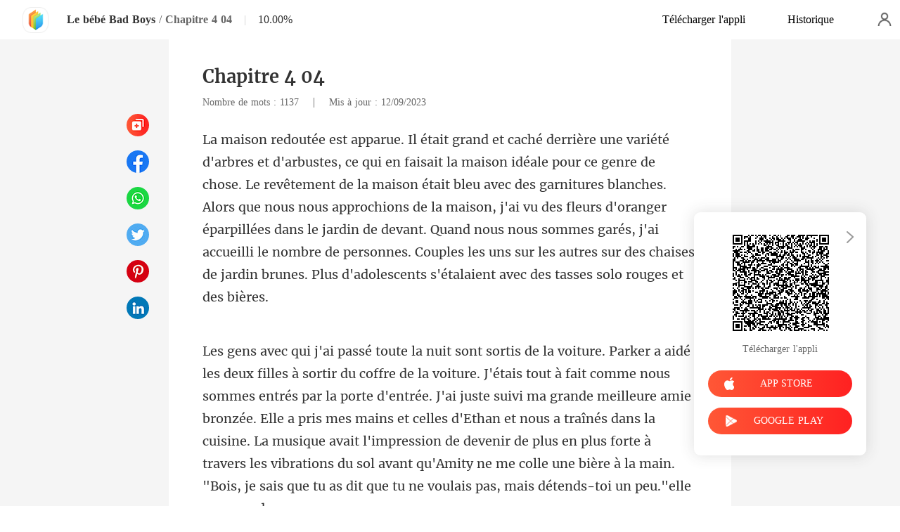

--- FILE ---
content_type: text/html; charset=utf-8
request_url: https://www.kifflire.com/readBook/14483410/606500/Le-b%C3%A9b%C3%A9-Bad-Boys
body_size: 40244
content:
<!doctype html>
<html data-n-head-ssr lang="fr" dir="ltr" data-n-head="%7B%22lang%22:%7B%22ssr%22:%22fr%22%7D,%22dir%22:%7B%22ssr%22:%22ltr%22%7D%7D">
<head prefix="og: http://ogp.me/ns# fb: http://ogp.me/ns/fb#" data-n-head="%7B%22prefix%22:%7B%22ssr%22:%22og:%20http://ogp.me/ns#%20fb:%20http://ogp.me/ns/fb#%22%7D%7D">
    <meta http-equiv="Expires" content="0"/>
    <meta http-equiv="Pragma" content="no-cache"/>
    <meta http-equiv="Cache-control" content="no-cache"/>
    <meta http-equiv="Cache" content="no-cache"/>
    <meta  charset="utf-8"/><meta  name="viewport" content="width=device-width, initial-scale=1.0, maximum-scale=1.0, minimum-scale=1.0, user-scalable=no"/><meta  name="keywords" content=""/><meta  name="description" content="Lisez en ligne le Le bébé Bad Boys Chapitre 4 04 de Josué écriture  sur Kifflire, raconte une histoire sur  : Comment es-tu censé élever le bébé du Mauvais Garçon? Isabelle a sa vie planifiée, chaque tache.  Tout cela change après une stupeur ivre qui se trouve être avec nul autre que Ryder, le"/><meta  property="og:locale" content="fr_FR"/><meta  property="og:type" content="book"/><meta  property="og:title" content="Le bébé Bad Boys Chapitre 4 04 - Josué écriture  -  - Kifflire"/><meta  property="og:description" content="Lisez en ligne le Le bébé Bad Boys Chapitre 4 04 de Josué écriture  sur Kifflire, raconte une histoire sur  : Comment es-tu censé élever le bébé du Mauvais Garçon? Isabelle a sa vie planifiée, chaque tache.  Tout cela change après une stupeur ivre qui se trouve être avec nul autre que Ryder, le"/><meta  property="og:url" content="https://www.kifflire.com/readBook/14483410/606500/Le-b%C3%A9b%C3%A9-Bad-Boys"/><meta  property="og:site_name" content="https://www.kifflire.com"/><meta  property="og:image" content="https://cos-frres.cdreader.com/site-410(new)/0/14483/coverbigger.jpg?v=f2501eadf052eaef1ef00c481ab95489"/><meta  property="og:image:alt" content="Le bébé Bad Boys"/><meta  property="og:book:author" content="Josué écriture "/><meta  property="og:book:release_date" content="2023-09-12T11:45:35+00:00"/><meta  property="og:book:tag" content="Famille"/><meta  property="og:book:tag" content="Mystère"/><meta  property="og:book:tag" content="Vengeance"/><meta  property="og:book:tag" content="Triangle amoureux"/><meta  property="og:book:tag" content="Célébrité"/><meta  property="og:book:tag" content="Playboy"/><meta  property="og:book:tag" content="Charmante"/><meta  property="og:book:tag" content="Lieu de travail"/><title>Le bébé Bad Boys Chapitre 4 04 - Josué écriture  -  - Kifflire</title><link  rel="icon" type="image/x-icon" href="/favicon.ico"><link  rel="canonical" href="https://www.kifflire.com/readBook/14483410/606500/Le-b%C3%A9b%C3%A9-Bad-Boys"><link  rel="alternate" href="https://m.kifflire.com/readBook/14483410/606500/Le-b%C3%A9b%C3%A9-Bad-Boys" media="only screen and(max-width:640px)"><script  data-hid="gtm-script">if(!window._gtm_init){window._gtm_init=1;(function(w,n,d,m,e,p){w[d]=(w[d]==1||n[d]=='yes'||n[d]==1||n[m]==1||(w[e]&&w[e][p]&&w[e][p]()))?1:0})(window,navigator,'doNotTrack','msDoNotTrack','external','msTrackingProtectionEnabled');(function(w,d,s,l,x,y){w[x]={};w._gtm_inject=function(i){if(w.doNotTrack||w[x][i])return;w[x][i]=1;w[l]=w[l]||[];w[l].push({'gtm.start':new Date().getTime(),event:'gtm.js'});var f=d.getElementsByTagName(s)[0],j=d.createElement(s);j.async=true;j.src='https://www.googletagmanager.com/gtm.js?id='+i;f.parentNode.insertBefore(j,f);}})(window,document,'script','dataLayer','_gtm_ids','_gtm_inject')}</script><script  data-hid="google-tag-manager">!function(e,t,a,n,g){e[n]=e[n]||[],e[n].push({"gtm.start":(new Date).getTime(),event:"gtm.js"});var m=t.getElementsByTagName(a)[0],r=t.createElement(a);r.async=!0,r.src="https://www.googletagmanager.com/gtm.js?id=GTM-N5NTPC4",m.parentNode.insertBefore(r,m)}(window,document,"script","dataLayer")</script><script  data-hid="google-tag-manager-ldjson" type="application/ld+json">{"@context":"https://schema.org","@type":"WebSite","url":"https://www.kifflire.com","potentialAction":[{"@type":"SearchAction","target":"https://www.kifflire.com/searchHistory?keyword={search_term_string}","query-input":"required name=search_term_string"}]}</script><script  data-hid="google-tag-appinfo-ldjson" type="application/ld+json">{"@context":"https://schema.org","@type":"SoftwareApplication","name":"Kifflire","applicationCategory":"EntertainmentApplication","aggregateRating":{"@type":"AggregateRating","ratingValue":4.1,"ratingCount":17887},"offers":{"@type":"Offer","price":0}}</script><script  data-hid="ldjson-chapter-breadcrumb-schema" type="application/ld+json">{"@context":"https://schema.org","@type":"BreadcrumbList","itemListElement":[{"@type":"ListItem","position":1,"name":"Accueil","item":"https://www.kifflire.com"},{"@type":"ListItem","position":2,"name":"Romance","item":"https://www.kifflire.com/Books/Femme/Romance"},{"@type":"ListItem","position":3,"name":"Le bébé Bad Boys","item":"https://www.kifflire.com/bookDetail/14483410/Romance/Le-bébé-Bad-Boys"},{"@type":"ListItem","position":4,"name":"Chapitre 4 04","item":"https://www.kifflire.com/readBook/14483410/606500/Le-bébé-Bad-Boys"}]}</script><script  data-hid="ldjson-chapter-schema" type="application/ld+json">{"@context":"https://schema.org","@type":["Article","Chapter"],"@id":"https://www.kifflire.com/readBook/14483410/606500/Le-bébé-Bad-Boys","name":"Chapitre 4 04","headline":"Chapitre 4 04","pageStart":4,"pageEnd":4,"datePublished":"2023-09-12T12:10:20","inLanguage":"fr","author":{"@type":"Person","name":"Josué écriture "},"url":"https://www.kifflire.com/readBook/14483410/606500/Le-bébé-Bad-Boys","isPartOf":{"@id":"https://www.kifflire.com/bookDetail/14483410/Romance/Le-bébé-Bad-Boys","@type":"Book","author":{"@type":"Person","name":"Josué écriture"},"name":"Le bébé Bad Boys","publisher":{"@type":"Organization","name":"Kifflire","url":"https://www.kifflire.com"}}}</script><link rel="preload" href="/_cd/e901ef7.js" as="script"><link rel="preload" href="/_cd/6ae13ae.js" as="script"><link rel="preload" href="/_cd/css/d4d0a47.css" as="style"><link rel="preload" href="/_cd/495d969.js" as="script"><link rel="preload" href="/_cd/css/90cf23b.css" as="style"><link rel="preload" href="/_cd/f5e3704.js" as="script"><link rel="preload" href="/_cd/css/81a8590.css" as="style"><link rel="preload" href="/_cd/c56d02e.js" as="script"><link rel="preload" href="/_cd/dd4f731.js" as="script"><link rel="stylesheet" href="/_cd/css/d4d0a47.css"><link rel="stylesheet" href="/_cd/css/90cf23b.css"><link rel="stylesheet" href="/_cd/css/81a8590.css">
    <meta name="p:domain_verify" content="24323b0e8d340a5c250f0c29f8506daf"/>
    <script>var g_environment={ASPNETCORE_ENVIRONMENT:"pro",langenv:"fr"};!function(o){var e;if("function"==typeof define&&define.amd&&(define(o),e=!0),"object"==typeof exports&&(module.exports=o(),e=!0),!e){var i=window.Cookies,n=window.Cookies=o();n.noConflict=function(){return window.Cookies=i,n}}}((function(){function o(){for(var o=0,e={};o<arguments.length;o++){var i=arguments[o];for(var n in i)e[n]=i[n]}return e}function e(o){return o.replace(/(%[0-9A-Z]{2})+/g,decodeURIComponent)}return function i(n){function t(){}function c(e,i,c){if("undefined"!=typeof document){"number"==typeof(c=o({path:"/"},t.defaults,c)).expires&&(c.expires=new Date(1*new Date+864e5*c.expires)),c.expires=c.expires?c.expires.toUTCString():"";try{var r=JSON.stringify(i);/^[\{\[]/.test(r)&&(i=r)}catch(o){}i=n.write?n.write(i,e):encodeURIComponent(String(i)).replace(/%(23|24|26|2B|3A|3C|3E|3D|2F|3F|40|5B|5D|5E|60|7B|7D|7C)/g,decodeURIComponent),e=encodeURIComponent(String(e)).replace(/%(23|24|26|2B|5E|60|7C)/g,decodeURIComponent).replace(/[\(\)]/g,escape);var a="";for(var s in c)c[s]&&(a+="; "+s,!0!==c[s]&&(a+="="+c[s].split(";")[0]));return document.cookie=e+"="+i+a}}function r(o,i){if("undefined"!=typeof document){for(var t={},c=document.cookie?document.cookie.split("; "):[],r=0;r<c.length;r++){var a=c[r].split("="),s=a.slice(1).join("=");i||'"'!==s.charAt(0)||(s=s.slice(1,-1));try{var d=e(a[0]);if(s=(n.read||n)(s,d)||e(s),i)try{s=JSON.parse(s)}catch(o){}if(t[d]=s,o===d)break}catch(o){}}return o?t[o]:t}}return t.set=c,t.get=function(o){return r(o,!1)},t.getJSON=function(o){return r(o,!0)},t.remove=function(e,i){c(e,"",o(i,{expires:-1}))},t.defaults={},t.withConverter=i,t}((function(){}))})),Cookies.set("env",g_environment.ASPNETCORE_ENVIRONMENT),Cookies.set("lang",g_environment.langenv);var LANG=g_environment.langenv,ENV=g_environment.ASPNETCORE_ENVIRONMENT,ua="",ipad="",isIphone="",isAndroid="",isMobile="",hostList={ft:{pc:"www.cdreader.com",h5:"mob.cdreader.com"},en:{pc:"www.moboreader.com",h5:"m.moboreader.com"},sp:{pc:"www.manobook.com",h5:"m.manobook.com"},pt:{pc:"www.lera.mobi",h5:"m.lera.mobi"},fr:{pc:"www.kifflire.com",h5:"m.kifflire.com"},ru:{pc:"www.litradnovie.com",h5:"m.litradnovie.com"},jp:{pc:"www.soukainovel.com",h5:"m.soukainovel.com"},id:{pc:"www.bakisah.com",h5:"m.bakisah.com"},th:{pc:"www.meghabook.com",h5:"m.meghabook.com"}},FIRST_ZONE=["cdreader.com","moboreader.com","manobook.com","lera.mobi","kifflire.com","litradnovie.com","soukainovel.com","bakisah.com","meghabook.com"];try{if(isIphone=!(ipad=(ua=navigator.userAgent).match(/(iPad).*OS\s([\d_]+)/))&&ua.match(/(iPhone\sOS)\s([\d_]+)/),isAndroid=ua.match(/(Android)\s+([\d.]+)/),isMobile=isIphone||isAndroid,"micromessenger"==window.navigator.userAgent.toLowerCase().match(/MicroMessenger/i)){let o={win:!1,mac:!1},e=navigator.platform;o.win=0==e.indexOf("Win"),o.mac=0==e.indexOf("Mac"),isMobile=!(o.win||o.mac)}if(console.log("window.location.host",isMobile,isMobile?hostList[LANG].h5:hostList[LANG].pc,window.location.host),FIRST_ZONE.includes(window.location.host)){const o=isMobile?hostList[LANG].h5:hostList[LANG].pc,e=window.location.href.replace(window.location.host,o);window.location.href=e}if(isMobile&&-1===window.location.href.indexOf("client_proid")){let o=window.location.href,e=!1;(ENV.includes("dev")||ENV.includes("test")||ENV.includes("stage"))&&(window.location.href.includes("officialwebsitec1pc")&&(e=!0),o=window.location.href.replace("officialwebsitec1pc","officialwebsitec1mobile")),"pro"===ENV&&(window.location.href.includes(hostList[LANG].pc)&&(e=!0),o=window.location.href.replace(hostList[LANG].pc,hostList[LANG].h5)),-1===window.location.host.indexOf("192.168")&&e?window.location.href=o:console.log("url",o)}}catch(o){}var htmlDom=document.getElementsByTagName("html")[0];htmlDom.style.fontSize="100px",document.addEventListener("gesturestart",(function(o){o.preventDefault()}))</script>
</head>
<body >
<noscript  data-hid="gtm-noscript" data-pbody="true"></noscript><div data-server-rendered="true" id="__cd"><div class="loading-page" style="display:none;" data-v-73dd17ae><canvas id="canvas" data-v-73dd17ae></canvas></div><div id="__layout"><div oncopy="return false;" class="index read-container" data-v-19551836><div class="header" data-v-19551836><div class="header-box flex-ac-js" data-v-19551836><div class="left-box flex-ac" data-v-19551836><a href="/" target="_self" class="flex-ac-jc nuxt-link-active" data-v-19551836><img alt="img" src="/_cd/img/logo.5984071.png" class="logoImg" data-v-19551836></a> <a target="_blank" href="/bookDetail/14483410/Romance/Le-b%C3%A9b%C3%A9-Bad-Boys" class="bookName underline ellipsis" data-v-19551836>Le bébé Bad Boys</a> <span data-v-19551836> / </span> <span class="bookChapter ellipsis" data-v-19551836>Chapitre 4 04</span> <span class="bookPercent-line" data-v-19551836>|</span> <span class="bookPercent" data-v-19551836>10.00%</span></div> <div class="right-box flex-ac" data-v-19551836><div class="header-item ellipsis" data-v-19551836>Télécharger l'appli</div> <div class="header-item ellipsis" data-v-19551836>
          Historique
        </div> <div class="user-box" data-v-19551836></div></div></div></div> <div style="height: 0.56rem" data-v-19551836></div> <!----> <div class="chapter" data-v-19551836><!----> <style data-v-19551836>
      p.YHGgn::before{content: attr(Sy1CL)} p.YHGgn::after{content: attr(Ehh6b)} p.kSFHG::before{content: attr(qDu8v)} p.kSFHG::after{content: attr(WHctR)} p.frZQp::before{content: attr(XMIKQ)} p.frZQp::after{content: attr(OKobz)} p.d2Kg5::before{content: attr(wfb2N)} p.d2Kg5::after{content: attr(iZEPv)} p.VQ0ux::before{content: attr(h9dAk)} p.VQ0ux::after{content: attr(ng9j6)} p.QhmWl::before{content: attr(VUe8J)} p.QhmWl::after{content: attr(NDbHy)} p.tSrbv::before{content: attr(CgaKV)} p.tSrbv::after{content: attr(Ixapm)} p.lB8hb::before{content: attr(zcqIK)} p.lB8hb::after{content: attr(lShKU)} p.Fji89::before{content: attr(ouyru)} p.Fji89::after{content: attr(EoH7m)} p.UWyVw::before{content: attr(xncRm)} p.UWyVw::after{content: attr(SZh3y)} p.Jgjmj::before{content: attr(S9hpx)} p.Jgjmj::after{content: attr(Cj9rw)} p.BBHtG::before{content: attr(mquLR)} p.BBHtG::after{content: attr(svXbQ)} p.PEK83::before{content: attr(A29Dd)} p.PEK83::after{content: attr(mUe1u)} p.QIP9d::before{content: attr(ijsvY)} p.QIP9d::after{content: attr(L4J4q)} p.T5QwU::before{content: attr(fRqPI)} p.T5QwU::after{content: attr(TqOFs)} p.w8MjY::before{content: attr(wcmrH)} p.w8MjY::after{content: attr(iStcK)} p.zksNd::before{content: attr(KYU2Q)} p.zksNd::after{content: attr(X4nY3)} p.ymYiI::before{content: attr(gejJc)} p.ymYiI::after{content: attr(rp93w)} p.oJXce::before{content: attr(PDPB4)} p.oJXce::after{content: attr(B7o4S)} p.f1xPZ::before{content: attr(Yb77T)} p.f1xPZ::after{content: attr(FJxdn)} p.USE38::before{content: attr(nhMDT)} p.USE38::after{content: attr(oVW1G)} p.rMyr8::before{content: attr(veLyr)} p.rMyr8::after{content: attr(NiSuJ)} p.x5dMH::before{content: attr(XV2I4)} p.x5dMH::after{content: attr(BhZ2T)} p.Ak1qO::before{content: attr(cJMlp)} p.Ak1qO::after{content: attr(ZaBEy)} p.a5zkl::before{content: attr(gcuC3)} p.a5zkl::after{content: attr(NuFQP)} p.xi4qf::before{content: attr(aSJrv)} p.xi4qf::after{content: attr(vRIUE)} p.S9F1I::before{content: attr(u5xbj)} p.S9F1I::after{content: attr(K5ORc)} p.bzXCt::before{content: attr(qxjG4)} p.bzXCt::after{content: attr(Gw82q)} p.N6HTY::before{content: attr(HUWak)} p.N6HTY::after{content: attr(pB4Z3)} p.YbKdy::before{content: attr(WPb0s)} p.YbKdy::after{content: attr(jerUb)} p.FW01U::before{content: attr(v2NMf)} p.FW01U::after{content: attr(HU4AC)} p.lOUqL::before{content: attr(ctiL1)} p.lOUqL::after{content: attr(rPNGE)} p.CM5PD::before{content: attr(XDBoa)} p.CM5PD::after{content: attr(keXeF)} p.j4DsK::before{content: attr(cmpUg)} p.j4DsK::after{content: attr(RNNXl)} p.Lw7IL::before{content: attr(bNtq1)} p.Lw7IL::after{content: attr(Lslrl)} p.c6TTX::before{content: attr(i8CYb)} p.c6TTX::after{content: attr(LdLil)} p.tunMx::before{content: attr(iavFY)} p.tunMx::after{content: attr(dRYKC)} p.sEKS4::before{content: attr(MuS39)} p.sEKS4::after{content: attr(Bnlsp)} p.NRFxi::before{content: attr(mlh0a)} p.NRFxi::after{content: attr(zbBr4)} p.rIukQ::before{content: attr(jRCMR)} p.rIukQ::after{content: attr(enpyz)} p.aACHO::before{content: attr(l1mEQ)} p.aACHO::after{content: attr(rWCvJ)} p.my1EM::before{content: attr(jnbSR)} p.my1EM::after{content: attr(CY18b)} p.AHGKt::before{content: attr(pUREF)} p.AHGKt::after{content: attr(Va4vV)} p.eFgC2::before{content: attr(V21BR)} p.eFgC2::after{content: attr(DDTWS)} p.hBMsM::before{content: attr(YXojQ)} p.hBMsM::after{content: attr(uvkYW)} p.mxtUg::before{content: attr(hVVd2)} p.mxtUg::after{content: attr(QPgds)} p.HnvU1::before{content: attr(JwTKG)} p.HnvU1::after{content: attr(I6i6l)} p.wfLB5::before{content: attr(V976l)} p.wfLB5::after{content: attr(JB7eT)} p.Wa43L::before{content: attr(rXI1o)} p.Wa43L::after{content: attr(AMYPh)} p.AX6gn::before{content: attr(pESDy)} p.AX6gn::after{content: attr(CXOK9)} p.s5a8t::before{content: attr(GMcj1)} p.s5a8t::after{content: attr(xMuQv)} p.pZhqH::before{content: attr(T9Y1u)} p.pZhqH::after{content: attr(jVKtH)} p.E9lvE::before{content: attr(LhKTq)} p.E9lvE::after{content: attr(sQe4m)} p.gKutW::before{content: attr(F3q3N)} p.gKutW::after{content: attr(G8Oh5)} p.q0IEu::before{content: attr(aW9l8)} p.q0IEu::after{content: attr(hQ20G)} p.fHRUX::before{content: attr(k5hwv)} p.fHRUX::after{content: attr(gokvk)} p.kthMH::before{content: attr(zyRhv)} p.kthMH::after{content: attr(yoAgk)} p.cJji0::before{content: attr(foKpv)} p.cJji0::after{content: attr(YMowR)} p.GWloG::before{content: attr(Dnwwi)} p.GWloG::after{content: attr(kKJfH)} p.BxyDC::before{content: attr(J9sNh)} p.BxyDC::after{content: attr(edMYt)} p.DURc6::before{content: attr(O7Veu)} p.DURc6::after{content: attr(iL07F)} 
    </style> <div class="chapter-msg" data-v-19551836><h2 class="chapter-name" data-v-19551836>Chapitre 4 04</h2> <div data-v-19551836><span class="chapter-word" data-v-19551836>Nombre de mots : 1137 </span>
           |   
        <span class="chapter-time" data-v-19551836>Mis à jour : 12/09/2023</span></div> <div class="chapter-content" data-v-19551836><div data-v-19551836><p Ehh6b="garés, j'ai accueilli le nombre de personnes. Couples les uns sur les autres sur des chaises de jardin brunes. Plus d'adolescents s'étalaient avec des tasses solo rouges et des bières." Sy1CL="La maison redoutée est apparue. Il était grand et caché derrière une variété d'arbres et d'arbustes, ce qui en faisait la maison idéale pour ce genre de chose. Le revêtement de la ma" class="p_sj YHGgn">ison était bleu avec des garnitures blanches. Alors que nous nous approchions de la maison, j'ai vu des fleurs d'oranger éparpillées dans le jardin de devant. Quand nous nous sommes </p><p GUgZe="" ndDGk="" class="p_sj YZHm9"></p><p qDu8v="  " WHctR="   " class="p_sj kSFHG">  </p><p OKobz="lus en plus forte à travers les vibrations du sol avant qu'Amity ne me colle une bière à la main. &quot;Bois, je sais que tu as dit que tu ne voulais pas, mais détends-toi un peu.&quot;elle commande." XMIKQ="	Les gens avec qui j'ai passé toute la nuit sont sortis de la voiture. Parker a aidé les deux filles à sortir du coffre de la voiture. J'étais tout à fait comme nous sommes entrés par la " class="p_sj frZQp">porte d'entrée. J'ai juste suivi ma grande meilleure amie bronzée. Elle a pris mes mains et celles d'Ethan et nous a traînés dans la cuisine. La musique avait l'impression de devenir de p</p><p eLfRL="" MAJom="" class="p_sj lWvpd"></p><p wfb2N="  " iZEPv="   " class="p_sj d2Kg5">  </p><p h9dAk="	Je le pose et Amity le ramasse pour " ng9j6=" pas me relâcher.&quot;J'essaie d'expliquer." class="p_sj VQ0ux">le remettre dans ma main. &quot;Je ne veux</p><p d7Tqf="" fIWAW="" class="p_sj PTTWx"></p><p NDbHy="   " VUe8J="  " class="p_sj QhmWl">  </p><p CgaKV="	&quot;Mais tu en " Ixapm="torque-t-elle." class="p_sj tSrbv">as besoin&quot; ré</p><p NwHN0="" Wtp8z="" class="p_sj Xoc47"></p><p zcqIK="  " lShKU="   " class="p_sj lB8hb">  </p><p EoH7m=" la défaite." ouyru="	Je prends u" class="p_sj Fji89">ne gorgée de</p><p RECiN="" htWcS="" class="p_sj awsms"></p><p SZh3y="   " xncRm="  " class="p_sj UWyVw">  </p><p Cj9rw=".&quot;elle applaudit." S9hpx="	&quot;Voilà, maintena" class="p_sj Jgjmj">nt dansons girlie</p><p s9DOC="" Kggry="" class="p_sj dtxTU"></p><p mquLR="  " svXbQ="   " class="p_sj BBHtG">  </p><p A29Dd="	Elle me conduit à la musique avec Ethan toujours dans son autre main. Elle ne permettait pas non plus à la bière dans ma main d'aller nulle part. Je le sirotais de temps en temps pour la déba" mUe1u="fin de la deuxième, elle était introuvable. J'étais comme Amity l'a dit &quot;lâche&quot; et c'était évident à la quantité de danse et de réflexion que je faisais. Danser beaucoup et ne pas trop y penser." class="p_sj PEK83">rrasser de mon dos, elle a tenu parole quand elle a dit &quot;Je ne te laisserai pas seul jusqu'à ce que tu l'aies fini&quot;. Quand je l'ai terminé, elle n'a pas tardé à m'en donner un autre. Après la </p><p tQRwY="" KaDfu="" class="p_sj rILdk"></p><p ijsvY="  " L4J4q="   " class="p_sj QIP9d">  </p><p TqOFs="s. Pas de réflexion ou de stress, c'était amusant. J'en vois l'attrait maintenant plus que jamais auparavant." fRqPI="	C'était plus évident quand j'étais sur la table basse avec Amity et Savannah chantant et dansant sur ma ch" class="p_sj T5QwU">anson préférée. Je n'ai bu que deux bières. Si un poids léger se saoule de deux bières, c'est ce que j'étai</p><p kbdsg="" Vs1dx="" class="p_sj NzreD"></p><p wcmrH="  " iStcK="   " class="p_sj w8MjY">  </p><p KYU2Q="	&quot;Chug il.&quot;Savannah di" X4nY3="mi-bouteille de vodka." class="p_sj zksNd">t en me tendant une de</p><p Iiyga="" nE3zu="" class="p_sj z7DO8"></p><p rp93w="   " gejJc="  " class="p_sj ymYiI">  </p><p B7o4S="ocolat d'Amity, mon estomac est devenu un peu inconfortable. &quot;Tu es si belle.&quot;J'insulte." PDPB4="	Et c'est ce que j'ai fait. J'étais réticent après la première gorgée basée sur le goût," class="p_sj oJXce"> mais les acclamations m'ont fait continuer. En jouant les longues mèches bouclées au ch</p><p fO4Fl="" flQ6R="" class="p_sj UNMs2"></p><p FJxdn="   " Yb77T="  " class="p_sj f1xPZ">  </p><p nhMDT="	&quot;Tu l'es" oVW1G="rie-t-elle." class="p_sj USE38"> aussi&quot; c</p><p XyVMI="" E61SS="" class="p_sj MSxsz"></p><p NiSuJ="   " veLyr="  " class="p_sj rMyr8">  </p><p XV2I4="	&quot;Ethan, n'est-elle pas belle. Je sui" BhZ2T="eau caramel et ses cheveux.&quot;Je rotais." class="p_sj x5dMH">s tellement jalouse. Comme sa douce p</p><p mLxRL="" fYIB1="" class="p_sj G5K4W"></p><p cJMlp="  " ZaBEy="   " class="p_sj Ak1qO">  </p><p NuFQP=" prendre un autre verre me dépassait, mais j'en voulais vraiment un autre. À cette heure de la nuit, j'étais loin d'être rationnel." gcuC3="	Ethan n'a pas écouté un mot au-delà de son nom appelé. Il était à côté de Ryder et Cece. Ils ont commencé leur voyage dans la gorg" class="p_sj a5zkl">e l'un de l'autre. J'ai sauté de la table basse et me suis dirigé vers la cuisine. Là où il était dit que c'était une bonne idée de</p><p ZISkk="" FIezm="" class="p_sj F7mNc"></p><p vRIUE="   " aSJrv="  " class="p_sj xi4qf">  </p><p u5xbj="	Ryder, le garçon, s'est appuyé sur le comptoir à côté de moi. Il a mis " K5ORc=" tire sur ses lèvres alors qu'il me regarde. &quot;Tu peux l'avoir.&quot;il offre." class="p_sj S9F1I">ma main sur une bière et il fait la même chose sur la mienne. Un sourire</p><p HSm8x="" l8Gws="" class="p_sj RGIhW"></p><p qxjG4="  " Gw82q="   " class="p_sj bzXCt">  </p><p HUWak="	&quot;Non, ça va.&quot;" pB4Z3="ain de la bière." class="p_sj N6HTY">Je retire ma m</p><p nlff2="" rX76z="" class="p_sj IwvY3"></p><p WPb0s="  " jerUb="   " class="p_sj YbKdy">  </p><p v2NMf="	Ses yeux bleus perçaient les miens." HU4AC="et je l'ai laissé faire. J'ai aimé ça." class="p_sj FW01U"> Ce garçon me faisait quelque chose </p><p EIeOy="" RpnZM="" class="p_sj MnhH6"></p><p ctiL1="  " rPNGE="   " class="p_sj lOUqL">  </p><p keXeF="end une bière." XDBoa="	&quot;Tiens.&quot;Il d" class="p_sj CM5PD">it qu'il me t</p><p MVyc2="" b8Vqi="" class="p_sj PEOiY"></p><p cmpUg="  " RNNXl="   " class="p_sj j4DsK">  </p><p bNtq1="	&quot;Comment quelqu'un peut-i" Lslrl="comme celui-ci?&quot;Je demande." class="p_sj Lw7IL">l se permettre un endroit </p><p SYDek="" fQLy7="" class="p_sj mN1KP"></p><p LdLil="   " i8CYb="  " class="p_sj c6TTX">  </p><p iavFY="	&quot;Mon père est a" dRYKC=" est infirmière.&quot;" class="p_sj tunMx">vocat et ma mère</p><p QrsBn="" HU8mN="" class="p_sj TZVo3"></p><p Bnlsp="   " MuS39="  " class="p_sj sEKS4">  </p><p zbBr4="il de la chance avec une famille comme celle-ci?&quot;" mlh0a="	&quot;Vraiment, ma mère travaille son cul. Mon père " class="p_sj NRFxi">est une merde. Pourquoi un enfant comme toi a-t-</p><p BCcWO="" q9vqK="" class="p_sj bh9Qk"></p><p jRCMR="  " enpyz="   " class="p_sj rIukQ">  </p><p l1mEQ="	&quot;Qu'est-ce que c'est" rWCvJ="Il fronce les sourcils." class="p_sj aACHO"> censé vouloir dire?&quot;</p><p nuiv7="" O6LgI="" class="p_sj prE1X"></p><p jnbSR="  " CY18b="   " class="p_sj my1EM">  </p><p Va4vV="eux parents, et tu as choisi d'organiser des fêtes et de te droguer.&quot;" pUREF="	&quot;Je ne sais pas. Je fais de mon mieux à l'école et je respecte ma " class="p_sj AHGKt">mère. Qu'est-ce que ça me donne? Tu as une maison au bord du lac, d</p><p jpNtJ="" IKAOr="" class="p_sj VOXwK"></p><p V21BR="  " DDTWS="   " class="p_sj eFgC2">  </p><p YXojQ="	&quot;Tu n'es pas beaucoup mieu" uvkYW="Demande-t-il rhétoriquement." class="p_sj hBMsM">x. Tu es là, n'est-ce pas?&quot;</p><p Nxdke="" AcsyF="" class="p_sj QJvzT"></p><p hVVd2="  " QPgds="   " class="p_sj mxtUg">  </p><p I6i6l=" café que tu m'as partagé?&quot;Je doute de ne pas tenir compte du sien." JwTKG="	Je saute sur le comptoir à côté de lui. Je prends une autre gorg" class="p_sj HnvU1">ée avant de me souvenir de quelque chose. &quot;Hé, qu'en est-il de ce</p><p CumYS="" vUuae="" class="p_sj KiEjz"></p><p V976l="  " JB7eT="   " class="p_sj wfLB5">  </p><p rXI1o="&quot;Désolé&quot; sourit-il à no" AMYPh="t sa main sur ma cuisse." class="p_sj Wa43L">uveau. Il pose égalemen</p><p j1baI="" RnoQc="" class="p_sj YFCBB"></p><p CXOK9="   " pESDy="  " class="p_sj AX6gn">  </p><p xMuQv="un âne.&quot;" GMcj1="&quot;Tu es " class="p_sj s5a8t">un peu </p><p l0hEE="" ohqCo="" class="p_sj bSZcK"></p><p jVKtH="   " T9Y1u="  " class="p_sj pZhqH">  </p><p LhKTq="&quot;Vraiment?&quot;Encore une fois" sQe4m="d suffisant sur son visage." class="p_sj E9lvE">, ne bougeant pas le regar</p><p NvM96="" HCYgr="" class="p_sj ctU9D"></p><p G8Oh5="   " F3q3N="  " class="p_sj gKutW">  </p><p aW9l8="Sa main se leva progressivement. Il a atterri sur l'une des déchirures de mon jean et a fait de minuscules mouvements circulaires. Ces orbes bleus transpercent à nouveau le mien. Je regard" hQ20G="'arrière de son cou, glissant dans ses cheveux blonds et approfondissant le baiser. J'ai eu mon premier baiser avec un gars que je n'aimais pas. Mais, à ce moment-là et là, je m'en fichais." class="p_sj q0IEu">e tomber sur ses lèvres, ses belles lèvres charnues. Avant que je puisse intervenir, ses lèvres étaient sur les miennes. Pendant une fraction de seconde, c'était lent. Je porte ma main à l</p><p yMwfK="" Rvq3Z="" class="p_sj ZbWnR"></p><p k5hwv="  " gokvk="   " class="p_sj fHRUX">  </p><p zyRhv="Je sens sa main sortir de ma cuisse et s'enrouler autour de ma taille. Son autre tire à la racine de mes cheveux. Au début, quand sa langue exigeait son chemin dans ma bouche, j'étais" yoAgk="orps vers le sien. Sans arrière - pensée, je replie mes jambes autour de sa taille et les pousse vers le haut avec nos lèvres ne se quittant jamais. À quoi je pensais? Il a une copine." class="p_sj kthMH"> un peu dégoûté, mais laissez - le de toute façon. Je pouvais sentir son corps prendre un énorme virage, puis mes cuisses s'écarter. Il saisit mes hanches en déplaçant doucement mon c</p><p ezo5G="" HEFdX="" class="p_sj vpw3B"></p><p YMowR="   " foKpv="  " class="p_sj cJji0">  </p><p kKJfH="re et recommença à m'embrasser. J'étais rempli d'extase. Il a maintenu son rythme. Mon pantalon était baissé jusqu'aux genoux, et je suppliais pour ce qu'il était prêt à donner." Dnwwi="Étant doucement allongé sur un lit, ses lèvres n'ont jamais quitté mon corps. Ils voyageaient lentement le long de mon cou et de ma poitrine avant que mon pull ne soit enlevé. S" class="p_sj GWloG">es lèvres sont parties, j'ai été légèrement choqué et j'ai regardé autour de moi. Nous étions dans une pièce avec des murs bleu foncé et de la merde partout. Ryder souriait enco</p><p alETW="" FbHJW="" class="p_sj B8fnS"></p><p edMYt="   " J9sNh="  " class="p_sj BxyDC">  </p><p O7Veu="Mes vêtements sont partis. Il n'était dans rien d'autre que son boxer et la" iL07F="s il y a eu le bruit de déchirement du papier d'aluminium. Qu'avais-je fait?" class="p_sj DURc6"> pièce était imprégnée de gémissements. Il m'a quitté une fois de plus. Pui</p><p bdMi1="" YpWS4="" class="p_sj XgkVn"></p></div></div> <!----> <!----> <!----> <div class="flex-ac-jc" style="margin-top: 0.5rem" data-v-19551836><a href="/readBook/14483410/606499/Le-b%C3%A9b%C3%A9-Bad-Boys" class="chapter-btn active" data-v-19551836>
          Précédent
        </a> <div class="interval" data-v-19551836></div> <a href="/readBook/14483410/606501/Le-b%C3%A9b%C3%A9-Bad-Boys" class="chapter-btn active-btn" data-v-19551836>
          Suivant
        </a></div> <div class="like-box" data-v-19551836><h2 class="like-title" data-v-19551836>Inspirés de vos vus</h2> <div class="like-items flex" data-v-19551836><div class="like-item" data-v-19551836><a href="/bookDetail/20896410/Moderne/Les-secrets-de-l%C3%A9pouse-n%C3%A9glig%C3%A9e" data-v-19551836><div class="lazy-image book-img imgHover" data-v-7919aefc data-v-19551836><img src="https://cos-frres.cdreader.com/site-410(new)/0/20896/coverbig.jpg?v=5d064dc1bce5174d867d7bb7a1f56a09" alt="Les secrets de l'épouse négligée" class="real-image" data-v-7919aefc> <div data-v-7919aefc></div></div> <h3 class="i-title ellipsis--l2" data-v-19551836>Les secrets de l'épouse négligée</h3></a> <a target="_blank" href="/author/Berton-Row-42323696" class="i-classify" data-v-19551836>Berton Row</a></div><div class="like-item" data-v-19551836><a href="/bookDetail/23749410/Loup-garou/Le-Prince-est-une-fille-Esclave-captive-dun-roi-vicieux" data-v-19551836><div class="lazy-image book-img imgHover" data-v-7919aefc data-v-19551836><img src="https://cos-frres.cdreader.com/site-410(new)/0/23749/coverbig.jpg?v=9ca66d0bf5a4cca2b20e933a61484138" alt="Le Prince est une fille : Esclave captive d'un roi vicieux" class="real-image" data-v-7919aefc> <div data-v-7919aefc></div></div> <h3 class="i-title ellipsis--l2" data-v-19551836>Le Prince est une fille : Esclave captive d'un roi vicieux</h3></a> <a target="_blank" href="/author/Kiss-Leilani-133428567" class="i-classify" data-v-19551836>Kiss Leilani</a></div><div class="like-item" data-v-19551836><a href="/bookDetail/28494410/Loup-garou/La-Louve-sans-Lune-rejet%C3%A9e-par-la-meute-d%C3%A9sir%C3%A9e-par-lAlpha" data-v-19551836><div class="lazy-image book-img imgHover" data-v-7919aefc data-v-19551836><img src="https://cos-frres.cdreader.com/site-410(new)/0/28494/coverbig.jpg?v=a225624c8b42d0994e55a2129daa11d8" alt="La Louve sans Lune : rejetée par la meute, désirée par l'Alpha" class="real-image" data-v-7919aefc> <div data-v-7919aefc></div></div> <h3 class="i-title ellipsis--l2" data-v-19551836>La Louve sans Lune : rejetée par la meute, désirée par l'Alpha</h3></a> <a target="_blank" href="/author/Canal-182756522" class="i-classify" data-v-19551836>Canal</a></div><div class="like-item" data-v-19551836><a href="/bookDetail/28071410/Moderne/Le-C%C5%93ur-Quil-na-Jamais-Su-Aimer" data-v-19551836><div class="lazy-image book-img imgHover" data-v-7919aefc data-v-19551836><img src="https://cos-frres.cdreader.com/site-410(new)/0/28071/coverbig.jpg?v=f65fbaeeaf89f33ae4a12761de39c003" alt="Le Cœur Qu'il n'a Jamais Su Aimer" class="real-image" data-v-7919aefc> <div data-v-7919aefc></div></div> <h3 class="i-title ellipsis--l2" data-v-19551836>Le Cœur Qu'il n'a Jamais Su Aimer</h3></a> <a target="_blank" href="/author/Priority-183023041" class="i-classify" data-v-19551836>Priority</a></div><div class="like-item" data-v-19551836><a href="/bookDetail/31146410/Romance/Dette-de-Plaisir-Jai-pay%C3%A9-le-Milliardaire" data-v-19551836><div class="lazy-image book-img imgHover" data-v-7919aefc data-v-19551836><img src="https://cos-frres.cdreader.com/site-410(new)/0/31146/coverbig.jpg?v=ef6df9b8feb9582aab6014734ed4db4e" alt="Dette de Plaisir: J'ai payé le Milliardaire" class="real-image" data-v-7919aefc> <div data-v-7919aefc></div></div> <h3 class="i-title ellipsis--l2" data-v-19551836>Dette de Plaisir: J'ai payé le Milliardaire</h3></a> <a target="_blank" href="/author/Moon-42323696" class="i-classify" data-v-19551836>Moon</a></div><div class="like-item" data-v-19551836><a href="/bookDetail/31294410/Romance/Enceinte-du-milliardaire-je-d%C3%A9truis-ceux-qui-mont-trahie" data-v-19551836><div class="lazy-image book-img imgHover" data-v-7919aefc data-v-19551836><img src="https://cos-frres.cdreader.com/site-410(new)/0/31294/coverbig.jpg?v=6229d105f384d7fb50f33344d77c92b7" alt="Enceinte du milliardaire, je détruis ceux qui m'ont trahie" class="real-image" data-v-7919aefc> <div data-v-7919aefc></div></div> <h3 class="i-title ellipsis--l2" data-v-19551836>Enceinte du milliardaire, je détruis ceux qui m'ont trahie</h3></a> <a target="_blank" href="/author/Moon-42323696" class="i-classify" data-v-19551836>Moon</a></div></div></div></div></div> <div class="catalog" data-v-19551836><div class="catalogLoading flex-ac-jc" data-v-19551836><!----></div> <div class="catalog-header" data-v-19551836><img alt="img" src="[data-uri]" class="catalog-close" data-v-19551836> <h3 class="catalog-title" data-v-19551836>
        Table des matières
      </h3></div> <div class="catalog-list" data-v-19551836><a href="/readBook/14483410/606495/Le-b%C3%A9b%C3%A9-Bad-Boys" class="catalog-item" data-v-19551836>
        Chapitre 1 01
        <!----></a><a href="/readBook/14483410/606496/Le-b%C3%A9b%C3%A9-Bad-Boys" class="catalog-item" data-v-19551836>
        Chapitre 2 02
        <!----></a><a href="/readBook/14483410/606499/Le-b%C3%A9b%C3%A9-Bad-Boys" class="catalog-item" data-v-19551836>
        Chapitre 3 03
        <!----></a><a href="/readBook/14483410/606500/Le-b%C3%A9b%C3%A9-Bad-Boys" class="catalog-item active" data-v-19551836>
        Chapitre 4 04
        <!----></a><a href="/readBook/14483410/606501/Le-b%C3%A9b%C3%A9-Bad-Boys" class="catalog-item" data-v-19551836>
        Chapitre 5 05
        <!----></a><a href="/readBook/14483410/606502/Le-b%C3%A9b%C3%A9-Bad-Boys" class="catalog-item" data-v-19551836>
        Chapitre 6 06
        <div class="lock-img" data-v-19551836></div></a><a href="/readBook/14483410/606503/Le-b%C3%A9b%C3%A9-Bad-Boys" class="catalog-item" data-v-19551836>
        Chapitre 7 07
        <div class="lock-img" data-v-19551836></div></a><a href="/readBook/14483410/606504/Le-b%C3%A9b%C3%A9-Bad-Boys" class="catalog-item" data-v-19551836>
        Chapitre 8 08
        <div class="lock-img" data-v-19551836></div></a><a href="/readBook/14483410/606505/Le-b%C3%A9b%C3%A9-Bad-Boys" class="catalog-item" data-v-19551836>
        Chapitre 9 09
        <div class="lock-img" data-v-19551836></div></a><a href="/readBook/14483410/606506/Le-b%C3%A9b%C3%A9-Bad-Boys" class="catalog-item" data-v-19551836>
        Chapitre 10 10
        <div class="lock-img" data-v-19551836></div></a><a href="/readBook/14483410/610414/Le-b%C3%A9b%C3%A9-Bad-Boys" class="catalog-item" data-v-19551836>
        Chapitre 11 11
        <div class="lock-img" data-v-19551836></div></a><a href="/readBook/14483410/610415/Le-b%C3%A9b%C3%A9-Bad-Boys" class="catalog-item" data-v-19551836>
        Chapitre 12 12
        <div class="lock-img" data-v-19551836></div></a><a href="/readBook/14483410/610416/Le-b%C3%A9b%C3%A9-Bad-Boys" class="catalog-item" data-v-19551836>
        Chapitre 13 13
        <div class="lock-img" data-v-19551836></div></a><a href="/readBook/14483410/610417/Le-b%C3%A9b%C3%A9-Bad-Boys" class="catalog-item" data-v-19551836>
        Chapitre 14 14
        <div class="lock-img" data-v-19551836></div></a><a href="/readBook/14483410/610418/Le-b%C3%A9b%C3%A9-Bad-Boys" class="catalog-item" data-v-19551836>
        Chapitre 15 15
        <div class="lock-img" data-v-19551836></div></a><a href="/readBook/14483410/610419/Le-b%C3%A9b%C3%A9-Bad-Boys" class="catalog-item" data-v-19551836>
        Chapitre 16 16
        <div class="lock-img" data-v-19551836></div></a><a href="/readBook/14483410/610420/Le-b%C3%A9b%C3%A9-Bad-Boys" class="catalog-item" data-v-19551836>
        Chapitre 17 17
        <div class="lock-img" data-v-19551836></div></a><a href="/readBook/14483410/610421/Le-b%C3%A9b%C3%A9-Bad-Boys" class="catalog-item" data-v-19551836>
        Chapitre 18 18
        <div class="lock-img" data-v-19551836></div></a><a href="/readBook/14483410/610423/Le-b%C3%A9b%C3%A9-Bad-Boys" class="catalog-item" data-v-19551836>
        Chapitre 19 19
        <div class="lock-img" data-v-19551836></div></a><a href="/readBook/14483410/610424/Le-b%C3%A9b%C3%A9-Bad-Boys" class="catalog-item" data-v-19551836>
        Chapitre 20 20
        <div class="lock-img" data-v-19551836></div></a><a href="/readBook/14483410/610427/Le-b%C3%A9b%C3%A9-Bad-Boys" class="catalog-item" data-v-19551836>
        Chapitre 21 21
        <div class="lock-img" data-v-19551836></div></a><a href="/readBook/14483410/610428/Le-b%C3%A9b%C3%A9-Bad-Boys" class="catalog-item" data-v-19551836>
        Chapitre 22 22
        <div class="lock-img" data-v-19551836></div></a><a href="/readBook/14483410/610430/Le-b%C3%A9b%C3%A9-Bad-Boys" class="catalog-item" data-v-19551836>
        Chapitre 23 23
        <div class="lock-img" data-v-19551836></div></a><a href="/readBook/14483410/610431/Le-b%C3%A9b%C3%A9-Bad-Boys" class="catalog-item" data-v-19551836>
        Chapitre 24 24
        <div class="lock-img" data-v-19551836></div></a><a href="/readBook/14483410/610432/Le-b%C3%A9b%C3%A9-Bad-Boys" class="catalog-item" data-v-19551836>
        Chapitre 25 25
        <div class="lock-img" data-v-19551836></div></a><a href="/readBook/14483410/610433/Le-b%C3%A9b%C3%A9-Bad-Boys" class="catalog-item" data-v-19551836>
        Chapitre 26 26
        <div class="lock-img" data-v-19551836></div></a><a href="/readBook/14483410/610434/Le-b%C3%A9b%C3%A9-Bad-Boys" class="catalog-item" data-v-19551836>
        Chapitre 27 27
        <div class="lock-img" data-v-19551836></div></a><a href="/readBook/14483410/610435/Le-b%C3%A9b%C3%A9-Bad-Boys" class="catalog-item" data-v-19551836>
        Chapitre 28 28
        <div class="lock-img" data-v-19551836></div></a><a href="/readBook/14483410/610436/Le-b%C3%A9b%C3%A9-Bad-Boys" class="catalog-item" data-v-19551836>
        Chapitre 29 29
        <div class="lock-img" data-v-19551836></div></a><a href="/readBook/14483410/610437/Le-b%C3%A9b%C3%A9-Bad-Boys" class="catalog-item" data-v-19551836>
        Chapitre 30 30
        <div class="lock-img" data-v-19551836></div></a><a href="/readBook/14483410/610438/Le-b%C3%A9b%C3%A9-Bad-Boys" class="catalog-item" data-v-19551836>
        Chapitre 31 31
        <div class="lock-img" data-v-19551836></div></a><a href="/readBook/14483410/610439/Le-b%C3%A9b%C3%A9-Bad-Boys" class="catalog-item" data-v-19551836>
        Chapitre 32 32
        <div class="lock-img" data-v-19551836></div></a><a href="/readBook/14483410/610440/Le-b%C3%A9b%C3%A9-Bad-Boys" class="catalog-item" data-v-19551836>
        Chapitre 33 33
        <div class="lock-img" data-v-19551836></div></a><a href="/readBook/14483410/610441/Le-b%C3%A9b%C3%A9-Bad-Boys" class="catalog-item" data-v-19551836>
        Chapitre 34 34
        <div class="lock-img" data-v-19551836></div></a><a href="/readBook/14483410/610442/Le-b%C3%A9b%C3%A9-Bad-Boys" class="catalog-item" data-v-19551836>
        Chapitre 35 35
        <div class="lock-img" data-v-19551836></div></a><a href="/readBook/14483410/610451/Le-b%C3%A9b%C3%A9-Bad-Boys" class="catalog-item" data-v-19551836>
        Chapitre 36 36
        <div class="lock-img" data-v-19551836></div></a><a href="/readBook/14483410/610452/Le-b%C3%A9b%C3%A9-Bad-Boys" class="catalog-item" data-v-19551836>
        Chapitre 37 37
        <div class="lock-img" data-v-19551836></div></a><a href="/readBook/14483410/610453/Le-b%C3%A9b%C3%A9-Bad-Boys" class="catalog-item" data-v-19551836>
        Chapitre 38 38
        <div class="lock-img" data-v-19551836></div></a><a href="/readBook/14483410/610456/Le-b%C3%A9b%C3%A9-Bad-Boys" class="catalog-item" data-v-19551836>
        Chapitre 39 39
        <div class="lock-img" data-v-19551836></div></a><a href="/readBook/14483410/610457/Le-b%C3%A9b%C3%A9-Bad-Boys" class="catalog-item" data-v-19551836>
        Chapitre 40 40
        <div class="lock-img" data-v-19551836></div></a> <div style="height: 0.72rem" data-v-19551836></div></div> <div class="catalog-page" data-v-19551836><img alt="img" src="/_cd/img/left.497baff.png" class="next left" data-v-19551836> <div data-v-19551836><input type="text" value="1" class="pageNum" data-v-19551836>  /  1
      </div> <img alt="img" src="/_cd/img/right.438c2ee.png" class="prev right" data-v-19551836></div></div> <div class="slider-bar" data-v-19551836><a href="/readBook/14483410/606499/Le-b%C3%A9b%C3%A9-Bad-Boys" class="slider-item flex-ac-jc" data-v-19551836><span class="slider-item-top" data-v-19551836></span></a> <div class="slider-item flex-ac-jc" data-v-19551836><span class="slider-item-catalog" data-v-19551836></span></div> <a href="/readBook/14483410/606501/Le-b%C3%A9b%C3%A9-Bad-Boys" class="slider-item flex-ac-jc" data-v-19551836><span class="slider-item-bottom" data-v-19551836></span></a></div> <div class="download" style="right:48px;" data-v-36432a60 data-v-19551836><img src="[data-uri]" alt class="QRCode" data-v-36432a60> <div class="download-txt" data-v-36432a60>Télécharger l'appli</div> <div class="apple-btn btn isClick" data-v-36432a60><img src="[data-uri]" alt="icon" data-v-36432a60> <span data-v-36432a60>APP STORE</span></div> <div class="google-btn btn isClick" data-v-36432a60><img src="/_cd/img/google.469ce25.png" alt="icon" data-v-36432a60> <span data-v-36432a60>GOOGLE PLAY</span></div> <img src="[data-uri]" class="closeIcon" data-v-36432a60></div> <div class="pageLoading flex-ac-jc" style="display:none;" data-v-19551836><!----></div></div></div></div><script>window.__CD__=(function(a,b,c,d,e,f,g,h,i,j,k,l,m,n,o,p,q,r,s,t,u,v,w,x,y,z,A,B,C,D,E,F,G,H,I,J,K,L,M,N,O,P,Q,R,S,T,U,V,W,X,Y,Z,_,$,aa,ab,ac,ad,ae,af,ag,ah,ai,aj,ak,al,am,an,ao,ap,aq,ar,as,at,au,av,aw,ax,ay,az,aA,aB,aC,aD,aE,aF,aG,aH,aI,aJ,aK,aL,aM,aN,aO,aP,aQ,aR,aS,aT,aU,aV,aW,aX,aY,aZ,a_,a$,ba,bb,bc,bd,be,bf,bg,bh,bi,bj,bk,bl,bm,bn,bo,bp,bq,br,bs,bt,bu,bv,bw,bx,by,bz,bA,bB,bC,bD,bE,bF,bG,bH,bI,bJ,bK,bL,bM,bN,bO,bP,bQ,bR,bS,bT,bU,bV,bW,bX,bY,bZ,b_,b$,ca,cb,cc,cd,ce,cf,cg,ch,ci,cj,ck,cl,cm,cn,co,cp,cq,cr,cs,ct,cu,cv,cw,cx,cy,cz,cA,cB,cC,cD,cE,cF,cG,cH,cI,cJ,cK,cL,cM,cN,cO,cP,cQ,cR,cS,cT,cU,cV,cW,cX,cY,cZ,c_,c$,da,db,dc,dd,de,df,dg,dh,di,dj,dk,dl,dm,dn,do0,dp,dq,dr,ds,dt,du,dv,dw,dx,dy,dz,dA,dB,dC,dD,dE,dF,dG,dH,dI,dJ,dK,dL,dM,dN,dO,dP,dQ,dR,dS,dT,dU,dV,dW,dX,dY,dZ,d_,d$,ea,eb,ec,ed,ee,ef,eg,eh,ei,ej,ek,el,em,en,eo,ep,eq,er,es,et,eu,ev,ew,ex,ey,ez,eA,eB,eC,eD,eE,eF,eG,eH,eI,eJ,eK,eL,eM,eN,eO,eP,eQ,eR,eS,eT,eU,eV,eW,eX,eY,eZ,e_,e$,fa,fb,fc,fd,fe,ff,fg,fh,fi,fj,fk,fl,fm,fn,fo,fp,fq,fr,fs,ft,fu,fv,fw,fx,fy,fz,fA,fB,fC,fD,fE,fF,fG,fH,fI,fJ,fK){aD.title=aE;aD.description="Lisez en ligne le Le bébé Bad Boys Chapitre 4 04 de Josué écriture  sur Kifflire, raconte une histoire sur  : Comment es-tu censé élever le bébé du Mauvais Garçon? Isabelle a sa vie planifiée, chaque tache.  Tout cela change après une stupeur ivre qui se trouve être avec nul autre que Ryder, le méchant de l'école. Ce qui était si simple n'est plus si facile. \n    \n";aD.keyWord=c;aF.isSpeedSowing=b;aF.dayUpdate=a;aF.bookId=14483410;aF.mainBookId=a;aF.bookName=aG;aF.authorId="137381343";aF.authorName=f;aF.imgUrl="https:\u002F\u002Fcos-frres.cdreader.com\u002Fsite-410(new)\u002F0\u002F14483\u002Fcoverbig.jpg?v=f2501eadf052eaef1ef00c481ab95489";aF.introduce="Comment es-tu censé élever le bébé du Mauvais Garçon? Isabelle a sa vie planifiée, chaque tache.  Tout cela change après une stupeur ivre qui se trouve être avec nul autre que Ryder, le méchant de l'école. Ce qui était si simple n'est plus si facile. \n    \n";aF.readerNum=1522;aF.updateChapter="7820 Chapitre 40 40";aF.updatetime="01-17 16:31";aF.chapterNum=aH;aF.chapterName=aI;aF.cName=h;aF.site="Non classé";aF.bookLength="50663";aF.bookStar=i;aF.cid=V;aF.buildTime="2023-09-12T11:45:35";aF.viewedBooks=[{bookId:23526410,imgUrl:"https:\u002F\u002Fcos-frres.cdreader.com\u002Fsite-410(new)\u002F0\u002F23526\u002Fcoverorgin.jpg?v=06338f832c659f36ec794af04639d279",bookName:"PIÉGÉE PAR L'AMOUR DU MAFIEUX",genre:h,viewedPer:"77.1% des lecteurs",authorName:f},{bookId:21502410,imgUrl:"https:\u002F\u002Fcos-frres.cdreader.com\u002Fsite-410(new)\u002F0\u002F21502\u002Fcoverorgin.jpg?v=42bd40759cf692ee001019876c356c1f",bookName:"La princesse du bad boy",genre:h,viewedPer:"72.7% des lecteurs",authorName:f},{bookId:13364410,imgUrl:"https:\u002F\u002Fcos-frres.cdreader.com\u002Fsite-410(new)\u002F0\u002F13364\u002Fcoverorgin.jpg?v=98ffcb95e34a68d2feb790bdfea30ec4",bookName:"La femme achetée par un milliardaire",genre:h,viewedPer:"75% des lecteurs",authorName:f},{bookId:13685410,imgUrl:"https:\u002F\u002Fcos-frres.cdreader.com\u002Fsite-410(new)\u002F0\u002F13685\u002Fcoverorgin.jpg?v=22532312abb581bb0af87ccc4a8b6038",bookName:"LA PRINCESSE HUMAINE",genre:x,viewedPer:"76.4% des lecteurs",authorName:f},{bookId:13360410,imgUrl:"https:\u002F\u002Fcos-frres.cdreader.com\u002Fsite-410(new)\u002F0\u002F13360\u002Fcoverorgin.jpg?v=7df6910ff2c523721c653c8b8cccca32",bookName:"Le roi Alpha ",genre:x,viewedPer:"75.6% des lecteurs",authorName:f},{bookId:17280410,imgUrl:"https:\u002F\u002Fcos-frres.cdreader.com\u002Fsite-410(new)\u002F0\u002F17280\u002Fcoverorgin.jpg?v=b17c728b8a5d224383980986d188bf12",bookName:"Le mariage Contractuel avec la femme intelligente",genre:h,viewedPer:"74.5% des lecteurs",authorName:f}];aF.url=c;aF.bookStat=e;aF.channelStr="女频";aF.lastReadChapterID=a;aF.lastReadChapterName=d;aF.isAutomatic=b;aF.isFull="未完本";aF.roles=d;aF.seriesID=d;aF.tag=[A,z,y,Y,Z,_,$,aa];aF.tagList=[{id:ax,tag:A},{id:at,tag:z},{id:aq,tag:y},{id:356410,tag:Y},{id:385410,tag:Z},{id:437410,tag:_},{id:468410,tag:$},{id:481016,tag:aa}];aF.updateNum=a;aJ.Author=aK;aJ.Bonus_001=aL;aJ.Completion_Bonus_001=aM;aJ.Excellence_BONUS_01=aN;aJ.Excellence_Bonus_001=aO;aJ.FAQ_0111=aP;aJ.FullEditor=aQ;aJ.H5_EditorRecom=aR;aJ.H5_GuessLike=aS;aJ.H5_HotBestBook=aT;aJ.H5_HotCoolBook=aU;aJ.HotNewBook=aV;aJ.Monthly_bonus_001=aW;aJ.Monthly_bonus_002=aX;aJ.MostSold=aY;aJ.NanPin=B;aJ.NvPin=C;aJ.PinDao=aZ;aJ.Prepayment_001=a_;aJ.Prepayment_002=a$;aJ.Prepayment_003=ba;aJ.Signing_Bonus_001=bb;aJ.TOP=bc;aJ.TOP_UP_NOW=D;aJ.Toprated=bd;aJ.UNLOCK_CHAPTERS_IN_BULK=be;aJ.Updated=bf;aJ.about=bg;aJ.all=bh;aJ.all_the_following_chapters=bi;aJ.authorWelfare=bj;aJ.author_fogetsuccess_one=bk;aJ.author_fogetsuccess_two=bl;aJ.auto_unlock=bm;aJ.balance=bn;aJ.be_author=bo;aJ.bonus_0116=bp;aJ.bonus_0117=bq;aJ.bonus_0118=br;aJ.bookList=E;aJ.book_review=bs;aJ.booklist=E;aJ.booklist_recommend=bt;aJ.buy_success=bu;aJ.cancel=bv;aJ.chap_day=bw;aJ.chapter=bx;aJ.chapterEnd=by;aJ.chapter_num=bz;aJ.charts=F;aJ.checkEmailTip=bA;aJ.check_email=bB;aJ.check_email_tip=bC;aJ.clear_all=bD;aJ.clear_allHistory=bE;aJ.clear_all_his=bF;aJ.clicks=bG;aJ.coin=bH;aJ.coins=G;aJ.coins1=G;aJ.coins_freecoin=bI;aJ.comment=bJ;aJ.completed=bK;aJ.completedadventure=bL;aJ.completedadventure1=bM;aJ.completedantigo=c;aJ.completedantigo1=c;aJ.completedbillionaire=bN;aJ.completedbillionaire1=bO;aJ.completedbookh1=bP;aJ.completedbottom=bQ;aJ.completedbottom1=bR;aJ.completedfantasy=bS;aJ.completedfantasy1=bT;aJ.completedgame=c;aJ.completedgame1=c;aJ.completedhistoria=c;aJ.completedhistoria1=c;aJ.completedlgbt=bU;aJ.completedlgbt1=bV;aJ.completedmodern=bW;aJ.completedmodern1=bX;aJ.completedreborn=c;aJ.completedreborn1=c;aJ.completedromance=bY;aJ.completedromance1=bZ;aJ.completedrussialove=c;aJ.completedrussialove1=c;aJ.completedsf=c;aJ.completedsf1=c;aJ.completedsuspense=c;aJ.completedsuspense1=c;aJ.completedwerewolf=b_;aJ.completedwerewolf1=b$;aJ.completedwu=c;aJ.completedwu1=c;aJ.completedyoung=ca;aJ.completedyoung1=cb;aJ.conditions_of_service=cc;aJ.contact_us=cd;aJ.contents=ce;aJ.continue_reading=cf;aJ.cookiespopup=c;aJ.copy_tip=cg;aJ.copy_title=ch;aJ.copyright_entryload=ci;aJ.copyright_entryload2=j;aJ.cost=cj;aJ.cost1=ck;aJ.create=cl;aJ.create_account=k;aJ.create_account1=k;aJ.create_account2=k;aJ.create_value=cm;aJ.daily=cn;aJ.daily_ranking=co;aJ.del_his_succ=cp;aJ.detail_drama_title=cq;aJ.down_tip=cr;aJ.download_APP=H;aJ.download_book=cs;aJ.download_privilege_tip=ct;aJ.download_tip=cu;aJ.edit_profile=cv;aJ.email=cw;aJ.email_resend=cx;aJ.email_send_success=cy;aJ.female=C;aJ.for_authors=cz;aJ.forgot_password=cA;aJ.freeOnApp=cB;aJ.free_coins=cC;aJ.free_h2=cD;aJ.free_title=cE;aJ.free_title_2=cF;aJ.gender=cG;aJ.genre=F;aJ.genre1=cH;aJ.genreH1title=cI;aJ.get_APP=H;aJ.have_login=cJ;aJ.help=I;aJ.history=j;aJ.home=ad;aJ.hot=cK;aJ.hotArticleTitle=cL;aJ.hot_seo_desc=cM;aJ.hot_seo_keyword=cN;aJ.hot_seo_title=cO;aJ.hot_tag=cP;aJ.hot_tag_list=cQ;aJ["hotsearch-downloadbutton"]=cR;aJ["hotsearch-page-description"]=cS;aJ["hotsearch-popular-title"]=l;aJ.hotsearchcall=cT;aJ.interested=cU;aJ.interview=cV;aJ.join_now=cW;aJ.join_us=cX;aJ.language=cY;aJ.language_settings=cZ;aJ.latestArticleTitle=c_;aJ.latest_release1=J;aJ.latest_update=c$;aJ.legal=da;aJ.link=db;aJ.locked_chapter=dc;aJ.log_into=dd;aJ.log_out=de;aJ.login_in=K;aJ.login_now=df;aJ.loosing_text=dg;aJ.male=B;aJ.menu=dh;aJ.monthly=di;aJ.more=dj;aJ.more_articles=dk;aJ.more_privileged_chapters=L;aJ.more_privileged_chapters1=L;aJ.more_tag=dl;aJ.most_read=l;aJ.most_sold=M;aJ.most_tipped=dm;aJ.my_center=dn;aJ.new=do0;aJ.new_notable=dp;aJ.next=dq;aJ.nickname=dr;aJ.noMore=ds;aJ.no_book=dt;aJ.no_bookDetail=du;aJ.no_free_coins=m;aJ.no_history=dv;aJ.no_more_result=dw;aJ.no_record_of_purchase_history=m;aJ.no_record_of_top_up=m;aJ.no_results_search=dx;aJ.onLoading=dy;aJ.ongoing=dz;aJ.open=dA;aJ.openTip=dB;aJ.or=dC;aJ.otherWorks=dD;aJ.otherWorksV2=dE;aJ.other_readers=dF;aJ.password=dG;aJ.play=dH;aJ.present_no_money=dI;aJ.press=dJ;aJ.press_h1_1=dK;aJ.press_h1_2=N;aJ.press_h1_3=dL;aJ.press_h1_4=O;aJ.press_h1_5=dM;aJ.press_news=dN;aJ.press_title_1=dO;aJ.press_title_2=N;aJ.press_title_3=dP;aJ.press_title_4=I;aJ.press_title_5=P;aJ.pressidtitle=dQ;aJ.previous=dR;aJ.price=dS;aJ.privacy_policy=dT;aJ.proceed=c;aJ.protagonist=dU;aJ.pulling_text=dV;aJ.qa_haveanswer=dW;aJ.qa_keyword=dX;aJ.qa_tlq_title=dY;aJ.qa_tmb=dZ;aJ.qa_trq_title=d_;aJ.qa_tvt_title=d$;aJ.qa_ymwtk_title=ea;aJ.qag_description=eb;aJ.qag_keyword=ec;aJ.qag_title=ed;aJ.rather_not_say=ee;aJ.read_more=ef;aJ.read_now=eg;aJ.read_now1=eh;aJ.reading=j;aJ.reg_succeed=ei;aJ.related_searches=ej;aJ.released_on=J;aJ.reset_password=ek;aJ.reset_tips=el;aJ.resource=em;aJ.right_email=en;aJ.sales=M;aJ.save=eo;aJ.search=ep;aJ.search_history=eq;aJ.search_result=er;aJ.search_result_hot=es;aJ.search_result_hot_2=et;aJ.search_result_hot_3=eu;aJ.send_reset_link=ev;aJ.send_tip=ew;aJ.shareto=ex;aJ.shortstorytitle=P;aJ.sign=ey;aJ.sign_in_with_facebook=ez;aJ.sign_in_with_google=eA;aJ.sneak_preview=eB;aJ.status=eC;aJ.tags=eD;aJ.tagsName=eE;aJ.title_facebook=ab;aJ.title_twitter=ac;aJ.to_app_see_more=eF;aJ.today=eG;aJ.today_at=eH;aJ.top_up=Q;aJ.top_up1=Q;aJ.top_up_record=eI;aJ.top_up_via_App=eJ;aJ.top_up_via_website=eK;aJ.trending=l;aJ.unlock_chapters_in_bulk=eL;aJ.unlock_this_chapter=D;aJ.unlock_toast=eM;aJ.unlocked_chapters=R;aJ["unlocked_chapters-2"]=R;aJ.upload_profile_photo=eN;aJ.user_login_1=K;aJ.verification_succeed=eO;aJ.via_app_store=eP;aJ.via_google_paly=eQ;aJ.views=eR;aJ.wallet=eS;aJ.weekly=eT;aJ.word_count=eU;aJ.you_might_like=eV;aJ.zzfl1=eW;aJ.zzfl10=eX;aJ.zzfl11=eY;aJ.zzfl2=eZ;aJ.zzfl3=e_;aJ.zzfl4=e$;aJ.zzfl5=fa;aJ.zzfl6=fb;aJ.zzfl7=fc;aJ.zzfl8=fd;aJ.zzfl9=O;aJ.zzfl_910_1=c;aJ.zzfl_910_2=c;fe[0]={chapterId:606495,serialNumber:S,nextChapterId:a,nextChapterName:d,nextIsVip:b,prevChapterId:a,prevChapterName:d,prevIsVip:b,hasBuy:b,nextHasBuy:b,prevHasBuy:b,content:d,firstContent:c,lastContent:c,readPersion:a,isNeedLogin:b,canBuy:b,chapterName:aI,updateTime:"2023-09-12T12:10:57",isVip:b,coin:a,lastChapterIndex:a,nextChapterIndex:a,currentChapterIndex:a,length:a,lockType:a,money:a,giftMoney:a,need:a,isMoneyEnough:b,isReadByApp:b};fe[1]={chapterId:606496,serialNumber:ff,nextChapterId:a,nextChapterName:d,nextIsVip:b,prevChapterId:a,prevChapterName:d,prevIsVip:b,hasBuy:b,nextHasBuy:b,prevHasBuy:b,content:d,firstContent:c,lastContent:c,readPersion:a,isNeedLogin:b,canBuy:b,chapterName:"0000 Chapitre 2 02",updateTime:"2023-09-12T12:10:33",isVip:b,coin:a,lastChapterIndex:a,nextChapterIndex:a,currentChapterIndex:S,length:a,lockType:a,money:a,giftMoney:a,need:a,isMoneyEnough:b,isReadByApp:b};fe[2]={chapterId:fg,serialNumber:ae,nextChapterId:a,nextChapterName:d,nextIsVip:b,prevChapterId:a,prevChapterName:d,prevIsVip:b,hasBuy:b,nextHasBuy:b,prevHasBuy:b,content:d,firstContent:c,lastContent:c,readPersion:a,isNeedLogin:b,canBuy:b,chapterName:fh,updateTime:"2023-09-12T12:09:56",isVip:b,coin:a,lastChapterIndex:a,nextChapterIndex:a,currentChapterIndex:ff,length:a,lockType:a,money:a,giftMoney:a,need:a,isMoneyEnough:b,isReadByApp:b};fe[3]={chapterId:fi,serialNumber:af,nextChapterId:a,nextChapterName:d,nextIsVip:b,prevChapterId:a,prevChapterName:d,prevIsVip:b,hasBuy:b,nextHasBuy:b,prevHasBuy:b,content:d,firstContent:c,lastContent:c,readPersion:a,isNeedLogin:b,canBuy:b,chapterName:fj,updateTime:fk,isVip:b,coin:a,lastChapterIndex:a,nextChapterIndex:a,currentChapterIndex:ae,length:a,lockType:a,money:a,giftMoney:a,need:a,isMoneyEnough:b,isReadByApp:b};fe[4]={chapterId:fl,serialNumber:fm,nextChapterId:a,nextChapterName:d,nextIsVip:b,prevChapterId:a,prevChapterName:d,prevIsVip:b,hasBuy:b,nextHasBuy:b,prevHasBuy:b,content:d,firstContent:c,lastContent:c,readPersion:a,isNeedLogin:b,canBuy:b,chapterName:fn,updateTime:"2023-09-12T12:09:47",isVip:b,coin:a,lastChapterIndex:a,nextChapterIndex:a,currentChapterIndex:af,length:a,lockType:a,money:a,giftMoney:a,need:a,isMoneyEnough:b,isReadByApp:b};fe[5]={chapterId:606502,serialNumber:fo,nextChapterId:a,nextChapterName:d,nextIsVip:b,prevChapterId:a,prevChapterName:d,prevIsVip:b,hasBuy:b,nextHasBuy:b,prevHasBuy:b,content:d,firstContent:c,lastContent:c,readPersion:a,isNeedLogin:b,canBuy:b,chapterName:"0000 Chapitre 6 06",updateTime:"2023-09-12T11:48:12",isVip:e,coin:n,lastChapterIndex:a,nextChapterIndex:a,currentChapterIndex:fm,length:a,lockType:a,money:a,giftMoney:a,need:a,isMoneyEnough:b,isReadByApp:b};fe[6]={chapterId:606503,serialNumber:fp,nextChapterId:a,nextChapterName:d,nextIsVip:b,prevChapterId:a,prevChapterName:d,prevIsVip:b,hasBuy:b,nextHasBuy:b,prevHasBuy:b,content:d,firstContent:c,lastContent:c,readPersion:a,isNeedLogin:b,canBuy:b,chapterName:"0000 Chapitre 7 07",updateTime:"2023-09-12T11:48:39",isVip:e,coin:o,lastChapterIndex:a,nextChapterIndex:a,currentChapterIndex:fo,length:a,lockType:a,money:a,giftMoney:a,need:a,isMoneyEnough:b,isReadByApp:b};fe[7]={chapterId:606504,serialNumber:fq,nextChapterId:a,nextChapterName:d,nextIsVip:b,prevChapterId:a,prevChapterName:d,prevIsVip:b,hasBuy:b,nextHasBuy:b,prevHasBuy:b,content:d,firstContent:c,lastContent:c,readPersion:a,isNeedLogin:b,canBuy:b,chapterName:"0000 Chapitre 8 08",updateTime:"2023-09-12T11:49:09",isVip:e,coin:T,lastChapterIndex:a,nextChapterIndex:a,currentChapterIndex:fp,length:a,lockType:a,money:a,giftMoney:a,need:a,isMoneyEnough:b,isReadByApp:b};fe[8]={chapterId:606505,serialNumber:fr,nextChapterId:a,nextChapterName:d,nextIsVip:b,prevChapterId:a,prevChapterName:d,prevIsVip:b,hasBuy:b,nextHasBuy:b,prevHasBuy:b,content:d,firstContent:c,lastContent:c,readPersion:a,isNeedLogin:b,canBuy:b,chapterName:"0000 Chapitre 9 09",updateTime:"2023-09-12T11:49:37",isVip:e,coin:ag,lastChapterIndex:a,nextChapterIndex:a,currentChapterIndex:fq,length:a,lockType:a,money:a,giftMoney:a,need:a,isMoneyEnough:b,isReadByApp:b};fe[9]={chapterId:606506,serialNumber:fs,nextChapterId:a,nextChapterName:d,nextIsVip:b,prevChapterId:a,prevChapterName:d,prevIsVip:b,hasBuy:b,nextHasBuy:b,prevHasBuy:b,content:d,firstContent:c,lastContent:c,readPersion:a,isNeedLogin:b,canBuy:b,chapterName:"0000 Chapitre 10 10",updateTime:"2023-09-12T11:50:19",isVip:e,coin:T,lastChapterIndex:a,nextChapterIndex:a,currentChapterIndex:fr,length:a,lockType:a,money:a,giftMoney:a,need:a,isMoneyEnough:b,isReadByApp:b};fe[10]={chapterId:610414,serialNumber:ft,nextChapterId:a,nextChapterName:d,nextIsVip:b,prevChapterId:a,prevChapterName:d,prevIsVip:b,hasBuy:b,nextHasBuy:b,prevHasBuy:b,content:d,firstContent:c,lastContent:c,readPersion:a,isNeedLogin:b,canBuy:b,chapterName:"0000 Chapitre 11 11",updateTime:"2023-09-16T04:58:00",isVip:e,coin:n,lastChapterIndex:a,nextChapterIndex:a,currentChapterIndex:fs,length:a,lockType:a,money:a,giftMoney:a,need:a,isMoneyEnough:b,isReadByApp:e};fe[11]={chapterId:610415,serialNumber:fu,nextChapterId:a,nextChapterName:d,nextIsVip:b,prevChapterId:a,prevChapterName:d,prevIsVip:b,hasBuy:b,nextHasBuy:b,prevHasBuy:b,content:d,firstContent:c,lastContent:c,readPersion:a,isNeedLogin:b,canBuy:b,chapterName:"0000 Chapitre 12 12",updateTime:"2023-09-16T04:58:32",isVip:e,coin:p,lastChapterIndex:a,nextChapterIndex:a,currentChapterIndex:ft,length:a,lockType:a,money:a,giftMoney:a,need:a,isMoneyEnough:b,isReadByApp:e};fe[12]={chapterId:610416,serialNumber:fv,nextChapterId:a,nextChapterName:d,nextIsVip:b,prevChapterId:a,prevChapterName:d,prevIsVip:b,hasBuy:b,nextHasBuy:b,prevHasBuy:b,content:d,firstContent:c,lastContent:c,readPersion:a,isNeedLogin:b,canBuy:b,chapterName:"0000 Chapitre 13 13",updateTime:"2023-09-16T04:59:05",isVip:e,coin:ah,lastChapterIndex:a,nextChapterIndex:a,currentChapterIndex:fu,length:a,lockType:a,money:a,giftMoney:a,need:a,isMoneyEnough:b,isReadByApp:e};fe[13]={chapterId:610417,serialNumber:fw,nextChapterId:a,nextChapterName:d,nextIsVip:b,prevChapterId:a,prevChapterName:d,prevIsVip:b,hasBuy:b,nextHasBuy:b,prevHasBuy:b,content:d,firstContent:c,lastContent:c,readPersion:a,isNeedLogin:b,canBuy:b,chapterName:"0000 Chapitre 14 14",updateTime:"2023-09-16T05:04:23",isVip:e,coin:ai,lastChapterIndex:a,nextChapterIndex:a,currentChapterIndex:fv,length:a,lockType:a,money:a,giftMoney:a,need:a,isMoneyEnough:b,isReadByApp:e};fe[14]={chapterId:610418,serialNumber:fx,nextChapterId:a,nextChapterName:d,nextIsVip:b,prevChapterId:a,prevChapterName:d,prevIsVip:b,hasBuy:b,nextHasBuy:b,prevHasBuy:b,content:d,firstContent:c,lastContent:c,readPersion:a,isNeedLogin:b,canBuy:b,chapterName:"0000 Chapitre 15 15",updateTime:"2023-09-16T05:04:57",isVip:e,coin:q,lastChapterIndex:a,nextChapterIndex:a,currentChapterIndex:fw,length:a,lockType:a,money:a,giftMoney:a,need:a,isMoneyEnough:b,isReadByApp:e};fe[15]={chapterId:610419,serialNumber:fy,nextChapterId:a,nextChapterName:d,nextIsVip:b,prevChapterId:a,prevChapterName:d,prevIsVip:b,hasBuy:b,nextHasBuy:b,prevHasBuy:b,content:d,firstContent:c,lastContent:c,readPersion:a,isNeedLogin:b,canBuy:b,chapterName:"0000 Chapitre 16 16",updateTime:"2023-09-16T05:05:37",isVip:e,coin:n,lastChapterIndex:a,nextChapterIndex:a,currentChapterIndex:fx,length:a,lockType:a,money:a,giftMoney:a,need:a,isMoneyEnough:b,isReadByApp:e};fe[16]={chapterId:610420,serialNumber:ai,nextChapterId:a,nextChapterName:d,nextIsVip:b,prevChapterId:a,prevChapterName:d,prevIsVip:b,hasBuy:b,nextHasBuy:b,prevHasBuy:b,content:d,firstContent:c,lastContent:c,readPersion:a,isNeedLogin:b,canBuy:b,chapterName:"0000 Chapitre 17 17",updateTime:"2023-09-16T05:06:19",isVip:e,coin:aj,lastChapterIndex:a,nextChapterIndex:a,currentChapterIndex:fy,length:a,lockType:a,money:a,giftMoney:a,need:a,isMoneyEnough:b,isReadByApp:e};fe[17]={chapterId:610421,serialNumber:fz,nextChapterId:a,nextChapterName:d,nextIsVip:b,prevChapterId:a,prevChapterName:d,prevIsVip:b,hasBuy:b,nextHasBuy:b,prevHasBuy:b,content:d,firstContent:c,lastContent:c,readPersion:a,isNeedLogin:b,canBuy:b,chapterName:"0000 Chapitre 18 18",updateTime:"2023-09-16T05:06:46",isVip:e,coin:n,lastChapterIndex:a,nextChapterIndex:a,currentChapterIndex:ai,length:a,lockType:a,money:a,giftMoney:a,need:a,isMoneyEnough:b,isReadByApp:e};fe[18]={chapterId:610423,serialNumber:fA,nextChapterId:a,nextChapterName:d,nextIsVip:b,prevChapterId:a,prevChapterName:d,prevIsVip:b,hasBuy:b,nextHasBuy:b,prevHasBuy:b,content:d,firstContent:c,lastContent:c,readPersion:a,isNeedLogin:b,canBuy:b,chapterName:"0000 Chapitre 19 19",updateTime:"2023-09-16T05:07:19",isVip:e,coin:ak,lastChapterIndex:a,nextChapterIndex:a,currentChapterIndex:fz,length:a,lockType:a,money:a,giftMoney:a,need:a,isMoneyEnough:b,isReadByApp:e};fe[19]={chapterId:610424,serialNumber:fB,nextChapterId:a,nextChapterName:d,nextIsVip:b,prevChapterId:a,prevChapterName:d,prevIsVip:b,hasBuy:b,nextHasBuy:b,prevHasBuy:b,content:d,firstContent:c,lastContent:c,readPersion:a,isNeedLogin:b,canBuy:b,chapterName:"0000 Chapitre 20 20",updateTime:"2023-09-16T05:07:46",isVip:e,coin:p,lastChapterIndex:a,nextChapterIndex:a,currentChapterIndex:fA,length:a,lockType:a,money:a,giftMoney:a,need:a,isMoneyEnough:b,isReadByApp:e};fe[20]={chapterId:610427,serialNumber:fC,nextChapterId:a,nextChapterName:d,nextIsVip:b,prevChapterId:a,prevChapterName:d,prevIsVip:b,hasBuy:b,nextHasBuy:b,prevHasBuy:b,content:d,firstContent:c,lastContent:c,readPersion:a,isNeedLogin:b,canBuy:b,chapterName:"0000 Chapitre 21 21",updateTime:"2023-09-16T05:08:11",isVip:e,coin:q,lastChapterIndex:a,nextChapterIndex:a,currentChapterIndex:fB,length:a,lockType:a,money:a,giftMoney:a,need:a,isMoneyEnough:b,isReadByApp:e};fe[21]={chapterId:610428,serialNumber:aj,nextChapterId:a,nextChapterName:d,nextIsVip:b,prevChapterId:a,prevChapterName:d,prevIsVip:b,hasBuy:b,nextHasBuy:b,prevHasBuy:b,content:d,firstContent:c,lastContent:c,readPersion:a,isNeedLogin:b,canBuy:b,chapterName:"0000 Chapitre 22 22",updateTime:"2023-09-16T05:08:52",isVip:e,coin:o,lastChapterIndex:a,nextChapterIndex:a,currentChapterIndex:fC,length:a,lockType:a,money:a,giftMoney:a,need:a,isMoneyEnough:b,isReadByApp:e};fe[22]={chapterId:610430,serialNumber:q,nextChapterId:a,nextChapterName:d,nextIsVip:b,prevChapterId:a,prevChapterName:d,prevIsVip:b,hasBuy:b,nextHasBuy:b,prevHasBuy:b,content:d,firstContent:c,lastContent:c,readPersion:a,isNeedLogin:b,canBuy:b,chapterName:"0000 Chapitre 23 23",updateTime:"2023-09-16T05:09:21",isVip:e,coin:o,lastChapterIndex:a,nextChapterIndex:a,currentChapterIndex:aj,length:a,lockType:a,money:a,giftMoney:a,need:a,isMoneyEnough:b,isReadByApp:e};fe[23]={chapterId:610431,serialNumber:n,nextChapterId:a,nextChapterName:d,nextIsVip:b,prevChapterId:a,prevChapterName:d,prevIsVip:b,hasBuy:b,nextHasBuy:b,prevHasBuy:b,content:d,firstContent:c,lastContent:c,readPersion:a,isNeedLogin:b,canBuy:b,chapterName:"0000 Chapitre 24 24",updateTime:"2023-09-16T05:10:06",isVip:e,coin:o,lastChapterIndex:a,nextChapterIndex:a,currentChapterIndex:q,length:a,lockType:a,money:a,giftMoney:a,need:a,isMoneyEnough:b,isReadByApp:e};fe[24]={chapterId:610432,serialNumber:fD,nextChapterId:a,nextChapterName:d,nextIsVip:b,prevChapterId:a,prevChapterName:d,prevIsVip:b,hasBuy:b,nextHasBuy:b,prevHasBuy:b,content:d,firstContent:c,lastContent:c,readPersion:a,isNeedLogin:b,canBuy:b,chapterName:"0000 Chapitre 25 25",updateTime:"2023-09-16T05:11:35",isVip:e,coin:r,lastChapterIndex:a,nextChapterIndex:a,currentChapterIndex:n,length:a,lockType:a,money:a,giftMoney:a,need:a,isMoneyEnough:b,isReadByApp:e};fe[25]={chapterId:610433,serialNumber:ag,nextChapterId:a,nextChapterName:d,nextIsVip:b,prevChapterId:a,prevChapterName:d,prevIsVip:b,hasBuy:b,nextHasBuy:b,prevHasBuy:b,content:d,firstContent:c,lastContent:c,readPersion:a,isNeedLogin:b,canBuy:b,chapterName:"0000 Chapitre 26 26",updateTime:"2023-09-16T05:13:33",isVip:e,coin:s,lastChapterIndex:a,nextChapterIndex:a,currentChapterIndex:fD,length:a,lockType:a,money:a,giftMoney:a,need:a,isMoneyEnough:b,isReadByApp:e};fe[26]={chapterId:610434,serialNumber:r,nextChapterId:a,nextChapterName:d,nextIsVip:b,prevChapterId:a,prevChapterName:d,prevIsVip:b,hasBuy:b,nextHasBuy:b,prevHasBuy:b,content:d,firstContent:c,lastContent:c,readPersion:a,isNeedLogin:b,canBuy:b,chapterName:"0000 Chapitre 27 27",updateTime:"2023-09-16T05:14:30",isVip:e,coin:t,lastChapterIndex:a,nextChapterIndex:a,currentChapterIndex:ag,length:a,lockType:a,money:a,giftMoney:a,need:a,isMoneyEnough:b,isReadByApp:e};fe[27]={chapterId:610435,serialNumber:ak,nextChapterId:a,nextChapterName:d,nextIsVip:b,prevChapterId:a,prevChapterName:d,prevIsVip:b,hasBuy:b,nextHasBuy:b,prevHasBuy:b,content:d,firstContent:c,lastContent:c,readPersion:a,isNeedLogin:b,canBuy:b,chapterName:"0000 Chapitre 28 28",updateTime:"2023-09-16T05:15:08",isVip:e,coin:u,lastChapterIndex:a,nextChapterIndex:a,currentChapterIndex:r,length:a,lockType:a,money:a,giftMoney:a,need:a,isMoneyEnough:b,isReadByApp:e};fe[28]={chapterId:610436,serialNumber:u,nextChapterId:a,nextChapterName:d,nextIsVip:b,prevChapterId:a,prevChapterName:d,prevIsVip:b,hasBuy:b,nextHasBuy:b,prevHasBuy:b,content:d,firstContent:c,lastContent:c,readPersion:a,isNeedLogin:b,canBuy:b,chapterName:"0000 Chapitre 29 29",updateTime:"2023-09-16T05:15:43",isVip:e,coin:q,lastChapterIndex:a,nextChapterIndex:a,currentChapterIndex:ak,length:a,lockType:a,money:a,giftMoney:a,need:a,isMoneyEnough:b,isReadByApp:e};fe[29]={chapterId:610437,serialNumber:p,nextChapterId:a,nextChapterName:d,nextIsVip:b,prevChapterId:a,prevChapterName:d,prevIsVip:b,hasBuy:b,nextHasBuy:b,prevHasBuy:b,content:d,firstContent:c,lastContent:c,readPersion:a,isNeedLogin:b,canBuy:b,chapterName:"0000 Chapitre 30 30",updateTime:"2023-09-16T05:16:33",isVip:e,coin:u,lastChapterIndex:a,nextChapterIndex:a,currentChapterIndex:u,length:a,lockType:a,money:a,giftMoney:a,need:a,isMoneyEnough:b,isReadByApp:e};fe[30]={chapterId:610438,serialNumber:o,nextChapterId:a,nextChapterName:d,nextIsVip:b,prevChapterId:a,prevChapterName:d,prevIsVip:b,hasBuy:b,nextHasBuy:b,prevHasBuy:b,content:d,firstContent:c,lastContent:c,readPersion:a,isNeedLogin:b,canBuy:b,chapterName:"0000 Chapitre 31 31",updateTime:"2023-09-16T05:17:24",isVip:e,coin:p,lastChapterIndex:a,nextChapterIndex:a,currentChapterIndex:p,length:a,lockType:a,money:a,giftMoney:a,need:a,isMoneyEnough:b,isReadByApp:e};fe[31]={chapterId:610439,serialNumber:T,nextChapterId:a,nextChapterName:d,nextIsVip:b,prevChapterId:a,prevChapterName:d,prevIsVip:b,hasBuy:b,nextHasBuy:b,prevHasBuy:b,content:d,firstContent:c,lastContent:c,readPersion:a,isNeedLogin:b,canBuy:b,chapterName:"0000 Chapitre 32 32",updateTime:"2023-09-16T05:17:50",isVip:e,coin:t,lastChapterIndex:a,nextChapterIndex:a,currentChapterIndex:o,length:a,lockType:a,money:a,giftMoney:a,need:a,isMoneyEnough:b,isReadByApp:e};fe[32]={chapterId:610440,serialNumber:ah,nextChapterId:a,nextChapterName:d,nextIsVip:b,prevChapterId:a,prevChapterName:d,prevIsVip:b,hasBuy:b,nextHasBuy:b,prevHasBuy:b,content:d,firstContent:c,lastContent:c,readPersion:a,isNeedLogin:b,canBuy:b,chapterName:"0000 Chapitre 33 33",updateTime:"2023-09-16T05:18:17",isVip:e,coin:r,lastChapterIndex:a,nextChapterIndex:a,currentChapterIndex:T,length:a,lockType:a,money:a,giftMoney:a,need:a,isMoneyEnough:b,isReadByApp:e};fe[33]={chapterId:610441,serialNumber:s,nextChapterId:a,nextChapterName:d,nextIsVip:b,prevChapterId:a,prevChapterName:d,prevIsVip:b,hasBuy:b,nextHasBuy:b,prevHasBuy:b,content:d,firstContent:c,lastContent:c,readPersion:a,isNeedLogin:b,canBuy:b,chapterName:"0000 Chapitre 34 34",updateTime:"2023-09-16T05:18:45",isVip:e,coin:t,lastChapterIndex:a,nextChapterIndex:a,currentChapterIndex:ah,length:a,lockType:a,money:a,giftMoney:a,need:a,isMoneyEnough:b,isReadByApp:e};fe[34]={chapterId:610442,serialNumber:t,nextChapterId:a,nextChapterName:d,nextIsVip:b,prevChapterId:a,prevChapterName:d,prevIsVip:b,hasBuy:b,nextHasBuy:b,prevHasBuy:b,content:d,firstContent:c,lastContent:c,readPersion:a,isNeedLogin:b,canBuy:b,chapterName:"0000 Chapitre 35 35",updateTime:"2023-09-16T05:19:13",isVip:e,coin:al,lastChapterIndex:a,nextChapterIndex:a,currentChapterIndex:s,length:a,lockType:a,money:a,giftMoney:a,need:a,isMoneyEnough:b,isReadByApp:e};fe[35]={chapterId:610451,serialNumber:al,nextChapterId:a,nextChapterName:d,nextIsVip:b,prevChapterId:a,prevChapterName:d,prevIsVip:b,hasBuy:b,nextHasBuy:b,prevHasBuy:b,content:d,firstContent:c,lastContent:c,readPersion:a,isNeedLogin:b,canBuy:b,chapterName:"0000 Chapitre 36 36",updateTime:"2023-09-16T05:55:55",isVip:e,coin:r,lastChapterIndex:a,nextChapterIndex:a,currentChapterIndex:t,length:a,lockType:a,money:a,giftMoney:a,need:a,isMoneyEnough:b,isReadByApp:e};fe[36]={chapterId:610452,serialNumber:fE,nextChapterId:a,nextChapterName:d,nextIsVip:b,prevChapterId:a,prevChapterName:d,prevIsVip:b,hasBuy:b,nextHasBuy:b,prevHasBuy:b,content:d,firstContent:c,lastContent:c,readPersion:a,isNeedLogin:b,canBuy:b,chapterName:"0000 Chapitre 37 37",updateTime:"2023-09-16T05:56:25",isVip:e,coin:s,lastChapterIndex:a,nextChapterIndex:a,currentChapterIndex:al,length:a,lockType:a,money:a,giftMoney:a,need:a,isMoneyEnough:b,isReadByApp:e};fe[37]={chapterId:610453,serialNumber:fF,nextChapterId:a,nextChapterName:d,nextIsVip:b,prevChapterId:a,prevChapterName:d,prevIsVip:b,hasBuy:b,nextHasBuy:b,prevHasBuy:b,content:d,firstContent:c,lastContent:c,readPersion:a,isNeedLogin:b,canBuy:b,chapterName:"0000 Chapitre 38 38",updateTime:"2023-09-16T05:57:38",isVip:e,coin:u,lastChapterIndex:a,nextChapterIndex:a,currentChapterIndex:fE,length:a,lockType:a,money:a,giftMoney:a,need:a,isMoneyEnough:b,isReadByApp:e};fe[38]={chapterId:610456,serialNumber:fG,nextChapterId:a,nextChapterName:d,nextIsVip:b,prevChapterId:a,prevChapterName:d,prevIsVip:b,hasBuy:b,nextHasBuy:b,prevHasBuy:b,content:d,firstContent:c,lastContent:c,readPersion:a,isNeedLogin:b,canBuy:b,chapterName:"0000 Chapitre 39 39",updateTime:"2023-09-16T05:58:10",isVip:e,coin:42,lastChapterIndex:a,nextChapterIndex:a,currentChapterIndex:fF,length:a,lockType:a,money:a,giftMoney:a,need:a,isMoneyEnough:b,isReadByApp:e};fe[39]={chapterId:610457,serialNumber:aH,nextChapterId:a,nextChapterName:d,nextIsVip:b,prevChapterId:a,prevChapterName:d,prevIsVip:b,hasBuy:b,nextHasBuy:b,prevHasBuy:b,content:d,firstContent:c,lastContent:c,readPersion:a,isNeedLogin:b,canBuy:b,chapterName:"0000 Chapitre 40 40",updateTime:"2023-09-16T05:59:12",isVip:e,coin:s,lastChapterIndex:a,nextChapterIndex:a,currentChapterIndex:fG,length:a,lockType:a,money:a,giftMoney:a,need:a,isMoneyEnough:b,isReadByApp:e};return {layout:"default",data:[{languageKey:v,rankBookList:[{bookId:20896410,rankNumber:"33k",title:"Les secrets de l'épouse négligée",img:"https:\u002F\u002Fcos-frres.cdreader.com\u002Fsite-410(new)\u002F0\u002F20896\u002Fcoverorgin.jpg?v=5d064dc1bce5174d867d7bb7a1f56a09",subTitleIcon:"\u003Cicon href='https:\u002F\u002Ffrupimg.cdreader.com\u002FresourceFr\u002Fhot24.png'\u002F\u003E33k",introduce:"Après avoir caché sa véritable identité pendant les trois années de son mariage avec Colton, Allison s'est engagée à fond, mais elle s'est retrouvée négligée et poussée vers le divorce.\nDécouragée, elle a entrepris de redécouvrir sa véritable personnalité - une parfumeuse talentueuse, le cerveau d'une célèbre agence de renseignements et l'héritière d'un réseau secret de pirates informatiques.\nConscient de ses erreurs, Colton a exprimé ses regrets : « Je sais que j'ai fait des erreurs. S'il te plaît, donne-moi une autre chance. »\nPourtant, Kellan, un magnat autrefois handicapé, s'est levé de son fauteuil roulant, a pris la main d'Allison et s'est moqué avec dédain : « Tu crois qu'elle va retourner avec toi ? Tu rêves ! »",updateInfo:"Auteur:Berton Row",star:i,cName:w,href:"ndaction:readbyte(https:\u002F\u002Ffrapi.cdreader.com\u002Fapi.aspx?actionid=8001&id=20896410&restype=5&dstat=9999034.)",imgType:a,showType:a,isRecommend:a,rightModel:a,maskImg:c,author:"Berton Row",authorId:U,wordCount:a,bookType:a,isSearch:a,websiteData:{cid:am,readNum:"2.3M",chapterNum:535,firstChapterId:1008330,tagList:[{tagName:an,tagId:ao},{tagName:"PDG",tagId:396410},{tagName:"Identités multiples",tagId:431410},{tagName:"Perfide",tagId:458410}]}},{bookId:23749410,rankNumber:"7k",title:"Le Prince est une fille : Esclave captive d'un roi vicieux",img:"https:\u002F\u002Fcos-frres.cdreader.com\u002Fsite-410(new)\u002F0\u002F23749\u002Fcoverorgin.jpg?v=9ca66d0bf5a4cca2b20e933a61484138",subTitleIcon:"\u003Cicon href='https:\u002F\u002Ffrupimg.cdreader.com\u002FresourceFr\u002Fhot24.png'\u002F\u003E7k",introduce:"Ils ne savent pas que je suis une fille.\nIls me regardent tous et voient un garçon. Un prince.\nLes gens de leur espèce achètent des humains comme moi pour assouvir leurs désirs lubriques.\nEt quand ils ont fait irruption dans notre royaume pour acheter ma sœur, je suis intervenue pour la protéger. Je les ai obligés à me prendre aussi.\nLe plan était de s'échapper avec ma sœur dès que nous en aurions l'occasion.\nComment pouvais-je savoir que notre prison serait l'endroit le plus fortifié de leur royaume ?\nJ'étais censée rester à l'écart. Celle dont ils n'avaient pas vraiment besoin. Celle qu'ils n'ont jamais voulu acheter.\nMais voilà que la personne la plus importante de leur pays sauvage, leur impitoyable roi-bête, s'est intéressée au « joli petit prince ».\nComment survivre dans ce royaume brutal, où tout le monde déteste nos semblables et n'a aucune pitié pour nous ?\nEt comment une personne, avec un secret comme le mien, peut-elle devenir une esclave de la luxure ?\n\nNOTE DE L'AUTEUR\n\nIl s'agit d'une romance noire, au contenu sombre et mature. Très bien noté 18+\nAttendez-vous à des déclencheurs, attendez-vous à du hardcore. \nSi vous êtes un lecteur chevronné de ce genre, à la recherche de quelque chose de différent, prêt à y aller à l'aveuglette sans savoir à quoi s'attendre à chaque tournant, mais désireux d'en savoir plus de toute façon, alors plongez ! \n\nPar l'auteur du best-seller international : « L'esclave détestée du roi Alpha ».",updateInfo:"Auteur:Kiss Leilani",star:i,cName:x,href:"ndaction:readbyte(https:\u002F\u002Ffrapi.cdreader.com\u002Fapi.aspx?actionid=8001&id=23749410&restype=5&dstat=9999090.)",imgType:a,showType:a,isRecommend:a,rightModel:a,maskImg:c,author:"Kiss Leilani",authorId:"133428567",wordCount:a,bookType:a,isSearch:a,websiteData:{cid:ap,readNum:"928.7k",chapterNum:395,firstChapterId:1206161,tagList:[{tagName:"Thriller",tagId:287410},{tagName:"Amour forcé",tagId:318410},{tagName:y,tagId:aq},{tagName:"Esclave sexuel",tagId:382410},{tagName:ar,tagId:as},{tagName:"Arrogant",tagId:447410},{tagName:"Dominant",tagId:475410},{tagName:"Fantasie",tagId:481021}]}},{bookId:28494410,rankNumber:"16k",title:"La Louve sans Lune : rejetée par la meute, désirée par l'Alpha",img:"https:\u002F\u002Fcos-frres.cdreader.com\u002Fsite-410(new)\u002F0\u002F28494\u002Fcoverorgin.jpg?v=a225624c8b42d0994e55a2129daa11d8",subTitleIcon:"\u003Cicon href='https:\u002F\u002Ffrupimg.cdreader.com\u002FresourceFr\u002Fhot24.png'\u002F\u003E16k",introduce:"Née sans loup dans une meute où la faiblesse se paie de sang, Ava Grey n'a jamais eu droit qu'au mépris et à la douleur. Rejetée par les siens, marquée d'une cicatrice dont elle ignore le secret, elle rêve d'une seule chose : fuir. Mais le soir du Gala Lunaire, tout bascule.\nUn regard. Une rencontre. Un lien interdit qui la lie à Lucas Westwood, l'Alpha ennemi - l'homme qu'elle ne devrait jamais désirer.\nEntre la haine, le feu et le destin, Ava découvre que sa différence n'est pas une malédiction, mais une puissance que tous convoitent. Les meutes se préparent à la guerre, les alliances vacillent, et au cœur du chaos, une vérité s'impose :\nle monstre qu'ils craignent n'est peut-être pas celui qu'ils croient.",updateInfo:"Auteur:Canal",star:"3.5",cName:x,href:"ndaction:readbyte(https:\u002F\u002Ffrapi.cdreader.com\u002Fapi.aspx?actionid=8001&id=28494410&restype=5&dstat=9999060.)",imgType:a,showType:a,isRecommend:a,rightModel:a,maskImg:c,author:"Canal",authorId:"182756522",wordCount:a,bookType:a,isSearch:a,websiteData:{cid:ap,readNum:"281k",chapterNum:425,firstChapterId:1429762,tagList:[{tagName:"Surnaturel",tagId:282410},{tagName:z,tagId:at},{tagName:"Tribu",tagId:302410},{tagName:ar,tagId:as},{tagName:"Gentleman",tagId:466410},{tagName:au,tagId:481015},{tagName:av,tagId:aw},{tagName:"Alpha",tagId:481319},{tagName:"loup-garou",tagId:481937}]}},{bookId:28071410,rankNumber:"18k",title:"Le Cœur Qu'il n'a Jamais Su Aimer",img:"https:\u002F\u002Fcos-frres.cdreader.com\u002Fsite-410(new)\u002F0\u002F28071\u002Fcoverorgin.jpg?v=f65fbaeeaf89f33ae4a12761de39c003",subTitleIcon:"\u003Cicon href='https:\u002F\u002Ffrupimg.cdreader.com\u002FresourceFr\u002Fhot24.png'\u002F\u003E18k",introduce:"Ava a tout donné pour un mariage qui n'a jamais été réciproque. Brisée mais déterminée, elle choisit le divorce pour sauver ce qu'il lui reste : sa fierté et son cœur. Mais lorsqu'elle pense avoir enfin tourné la page, Harry, son ex-mari, est rattrapé par ses propres démons... et par le retour de celle qu'il croyait être son grand amour. Déchiré entre son passé et la femme qu'il a toujours tenue pour acquise, Harry découvre trop tard que la plus grande perte de sa vie pourrait bien être Ava elle-même.\nCette œuvre est une romance vibrante où se mêlent passion, trahison et rédemption. Un récit captivant qui explore la douleur des regrets, la puissance du pardon et la magie d'une seconde chance à saisir... avant qu'il ne soit trop tard.\n",updateInfo:"Auteur:Priority",star:i,cName:w,href:"ndaction:readbyte(https:\u002F\u002Ffrapi.cdreader.com\u002Fapi.aspx?actionid=8001&id=28071410&restype=5&dstat=9999058.)",imgType:a,showType:a,isRecommend:a,rightModel:a,maskImg:c,author:"Priority",authorId:"183023041",wordCount:a,bookType:a,isSearch:a,websiteData:{cid:am,readNum:"235.1k",chapterNum:258,firstChapterId:1400041,tagList:[{tagName:A,tagId:ax},{tagName:"Urbain",tagId:481017},{tagName:av,tagId:aw},{tagName:"Développement conjugal",tagId:481033}]}},{bookId:31146410,rankNumber:"588k",title:"Dette de Plaisir: J'ai payé le Milliardaire",img:"https:\u002F\u002Fcos-frres.cdreader.com\u002Fsite-410(new)\u002F0\u002F31146\u002Fcoverorgin.jpg?v=ef6df9b8feb9582aab6014734ed4db4e",subTitleIcon:"\u003Cicon href='https:\u002F\u002Ffrupimg.cdreader.com\u002FresourceFr\u002Fhot24.png'\u002F\u003E588k",introduce:"Vespérine vit dans l'ombre, composant secrètement les plus grands succès de la pop star Sereine sous le pseudonyme d'Iris. Mariée à Julien D'Argent, elle pense avoir trouvé un refuge, ignorant que son talent est pillé et son identité effacée par l'homme qu'elle aime.\n\nTout bascule lorsqu'elle découvre que son mariage n'était qu'une manœuvre cruelle de Julien pour la distraire pendant qu'il dépouillait l'entreprise de ses parents. Elle réalise avec horreur qu'il la trompe avec Sereine et qu'il a orchestré la ruine de sa famille pour s'emparer de leur héritage.\n\nChassée de son propre foyer et privée de ses comptes bancaires, Vespérine devient la cible d'une campagne de haine mondiale lancée par Sereine. Accusée d'extorsion et traquée par les paparazzis, elle se retrouve seule dans un motel miteux, tandis que Julien utilise la mort tragique de ses parents pour tenter de l'emprisonner à nouveau.\n\nElle ne comprend pas comment l'homme en qui elle avait placé toute sa confiance a pu transformer sa vie en un tel enfer. Pourquoi l'avoir piégée dans cette union mensongère alors qu'il préparait déjà sa chute et le vol de son identité artistique ?\n\nPrête à tout pour obtenir justice, elle s'allie avec Damien, le frère ténébreux et redouté de Julien. En découvrant le secret médical de cet homme puissant, elle décide de devenir son unique remède : Iris va enfin révéler son vrai visage pour détruire l'empire de ceux qui ont volé sa voix et sa vie.",updateInfo:ay,star:i,cName:h,href:"ndaction:readbyte(https:\u002F\u002Ffrapi.cdreader.com\u002Fapi.aspx?actionid=8001&id=31146410&restype=5&dstat=9999003.)",imgType:a,showType:a,isRecommend:a,rightModel:a,maskImg:c,author:az,authorId:U,wordCount:a,bookType:a,isSearch:a,websiteData:{cid:V,readNum:"586.2k",chapterNum:510,firstChapterId:1602858,tagList:[{tagName:w,tagId:aA},{tagName:aB,tagId:aC},{tagName:"Amour interdit",tagId:482086}]}},{bookId:31294410,rankNumber:"29k",title:"Enceinte du milliardaire, je détruis ceux qui m'ont trahie",img:"https:\u002F\u002Fcos-frres.cdreader.com\u002Fsite-410(new)\u002F0\u002F31294\u002Fcoverorgin.jpg?v=6229d105f384d7fb50f33344d77c92b7",subTitleIcon:"\u003Cicon href='https:\u002F\u002Ffrupimg.cdreader.com\u002FresourceFr\u002Fhot24.png'\u002F\u003E29k",introduce:"Pendant cinq ans, j'ai joué le rôle de l'épouse trophée de Julien Vianney, souriant docilement à ses côtés lors des galas pendant qu'il volait mes brevets pour bâtir son empire biotech.\n\nTout a basculé le soir de notre anniversaire, quand j'ai découvert qu'il me trompait avec Écarlate de Versailles et qu'il me considérait comme une simple « poule aux œufs d'or » à garder dans l'ombre.\n\nJulien m'a jetée à la rue comme un déchet, gelant mes comptes et me traitant de moins que rien, tandis que sa mère m'humiliait devant toute la haute société. J'ai alors compris que la mort de mes parents n'était pas un accident, mais un meurtre orchestré par les Vianney pour s'emparer de mes recherches.\n\nComment avais-je pu cacher mon génie et mon identité secrète d'artiste, « La Tisseuse d'Étoiles », pour un homme qui n'aimait que mon code source ? La haine a remplacé la soumission, une fureur froide nourrie par la trahison la plus abjecte.\n\nJ'ai alors repris mon nom, le Dr Évelyne Lépine, et j'ai rejoint Aristide de Beaumanoir, le rival le plus féroce de mon ex-mari. Désormais enceinte de l'héritier Beaumanoir, je ne vais pas seulement divorcer : je vais démanteler l'empire de Julien, molécule par molécule, jusqu'à ce qu'il pourrisse dans une cellule de haute sécurité. \n\nLa révolution commence maintenant. L'architecte est de retour, et elle a soif de justice. Personne ne touche à ce qui m'appartient.",updateInfo:ay,star:i,cName:h,href:"ndaction:readbyte(https:\u002F\u002Ffrapi.cdreader.com\u002Fapi.aspx?actionid=8001&id=31294410&restype=5&dstat=9999036.)",imgType:a,showType:a,isRecommend:a,rightModel:a,maskImg:c,author:az,authorId:U,wordCount:a,bookType:a,isSearch:a,websiteData:{cid:V,readNum:"19.1k",chapterNum:390,firstChapterId:1614675,tagList:[{tagName:w,tagId:aA},{tagName:"Grossesse",tagId:336410},{tagName:an,tagId:ao},{tagName:aB,tagId:aC},{tagName:au,tagId:481027}]}}],styles:"p.YHGgn::before{content: attr(Sy1CL)} p.YHGgn::after{content: attr(Ehh6b)} p.kSFHG::before{content: attr(qDu8v)} p.kSFHG::after{content: attr(WHctR)} p.frZQp::before{content: attr(XMIKQ)} p.frZQp::after{content: attr(OKobz)} p.d2Kg5::before{content: attr(wfb2N)} p.d2Kg5::after{content: attr(iZEPv)} p.VQ0ux::before{content: attr(h9dAk)} p.VQ0ux::after{content: attr(ng9j6)} p.QhmWl::before{content: attr(VUe8J)} p.QhmWl::after{content: attr(NDbHy)} p.tSrbv::before{content: attr(CgaKV)} p.tSrbv::after{content: attr(Ixapm)} p.lB8hb::before{content: attr(zcqIK)} p.lB8hb::after{content: attr(lShKU)} p.Fji89::before{content: attr(ouyru)} p.Fji89::after{content: attr(EoH7m)} p.UWyVw::before{content: attr(xncRm)} p.UWyVw::after{content: attr(SZh3y)} p.Jgjmj::before{content: attr(S9hpx)} p.Jgjmj::after{content: attr(Cj9rw)} p.BBHtG::before{content: attr(mquLR)} p.BBHtG::after{content: attr(svXbQ)} p.PEK83::before{content: attr(A29Dd)} p.PEK83::after{content: attr(mUe1u)} p.QIP9d::before{content: attr(ijsvY)} p.QIP9d::after{content: attr(L4J4q)} p.T5QwU::before{content: attr(fRqPI)} p.T5QwU::after{content: attr(TqOFs)} p.w8MjY::before{content: attr(wcmrH)} p.w8MjY::after{content: attr(iStcK)} p.zksNd::before{content: attr(KYU2Q)} p.zksNd::after{content: attr(X4nY3)} p.ymYiI::before{content: attr(gejJc)} p.ymYiI::after{content: attr(rp93w)} p.oJXce::before{content: attr(PDPB4)} p.oJXce::after{content: attr(B7o4S)} p.f1xPZ::before{content: attr(Yb77T)} p.f1xPZ::after{content: attr(FJxdn)} p.USE38::before{content: attr(nhMDT)} p.USE38::after{content: attr(oVW1G)} p.rMyr8::before{content: attr(veLyr)} p.rMyr8::after{content: attr(NiSuJ)} p.x5dMH::before{content: attr(XV2I4)} p.x5dMH::after{content: attr(BhZ2T)} p.Ak1qO::before{content: attr(cJMlp)} p.Ak1qO::after{content: attr(ZaBEy)} p.a5zkl::before{content: attr(gcuC3)} p.a5zkl::after{content: attr(NuFQP)} p.xi4qf::before{content: attr(aSJrv)} p.xi4qf::after{content: attr(vRIUE)} p.S9F1I::before{content: attr(u5xbj)} p.S9F1I::after{content: attr(K5ORc)} p.bzXCt::before{content: attr(qxjG4)} p.bzXCt::after{content: attr(Gw82q)} p.N6HTY::before{content: attr(HUWak)} p.N6HTY::after{content: attr(pB4Z3)} p.YbKdy::before{content: attr(WPb0s)} p.YbKdy::after{content: attr(jerUb)} p.FW01U::before{content: attr(v2NMf)} p.FW01U::after{content: attr(HU4AC)} p.lOUqL::before{content: attr(ctiL1)} p.lOUqL::after{content: attr(rPNGE)} p.CM5PD::before{content: attr(XDBoa)} p.CM5PD::after{content: attr(keXeF)} p.j4DsK::before{content: attr(cmpUg)} p.j4DsK::after{content: attr(RNNXl)} p.Lw7IL::before{content: attr(bNtq1)} p.Lw7IL::after{content: attr(Lslrl)} p.c6TTX::before{content: attr(i8CYb)} p.c6TTX::after{content: attr(LdLil)} p.tunMx::before{content: attr(iavFY)} p.tunMx::after{content: attr(dRYKC)} p.sEKS4::before{content: attr(MuS39)} p.sEKS4::after{content: attr(Bnlsp)} p.NRFxi::before{content: attr(mlh0a)} p.NRFxi::after{content: attr(zbBr4)} p.rIukQ::before{content: attr(jRCMR)} p.rIukQ::after{content: attr(enpyz)} p.aACHO::before{content: attr(l1mEQ)} p.aACHO::after{content: attr(rWCvJ)} p.my1EM::before{content: attr(jnbSR)} p.my1EM::after{content: attr(CY18b)} p.AHGKt::before{content: attr(pUREF)} p.AHGKt::after{content: attr(Va4vV)} p.eFgC2::before{content: attr(V21BR)} p.eFgC2::after{content: attr(DDTWS)} p.hBMsM::before{content: attr(YXojQ)} p.hBMsM::after{content: attr(uvkYW)} p.mxtUg::before{content: attr(hVVd2)} p.mxtUg::after{content: attr(QPgds)} p.HnvU1::before{content: attr(JwTKG)} p.HnvU1::after{content: attr(I6i6l)} p.wfLB5::before{content: attr(V976l)} p.wfLB5::after{content: attr(JB7eT)} p.Wa43L::before{content: attr(rXI1o)} p.Wa43L::after{content: attr(AMYPh)} p.AX6gn::before{content: attr(pESDy)} p.AX6gn::after{content: attr(CXOK9)} p.s5a8t::before{content: attr(GMcj1)} p.s5a8t::after{content: attr(xMuQv)} p.pZhqH::before{content: attr(T9Y1u)} p.pZhqH::after{content: attr(jVKtH)} p.E9lvE::before{content: attr(LhKTq)} p.E9lvE::after{content: attr(sQe4m)} p.gKutW::before{content: attr(F3q3N)} p.gKutW::after{content: attr(G8Oh5)} p.q0IEu::before{content: attr(aW9l8)} p.q0IEu::after{content: attr(hQ20G)} p.fHRUX::before{content: attr(k5hwv)} p.fHRUX::after{content: attr(gokvk)} p.kthMH::before{content: attr(zyRhv)} p.kthMH::after{content: attr(yoAgk)} p.cJji0::before{content: attr(foKpv)} p.cJji0::after{content: attr(YMowR)} p.GWloG::before{content: attr(Dnwwi)} p.GWloG::after{content: attr(kKJfH)} p.BxyDC::before{content: attr(J9sNh)} p.BxyDC::after{content: attr(edMYt)} p.DURc6::before{content: attr(O7Veu)} p.DURc6::after{content: attr(iL07F)} ",styleLink:[],shareData:{env:W,lang:v,bookId:X,bookSeo:aD,bookDetail:aF,path:"\u002FreadBook\u002F14483410\u002F606500\u002FLe-bébé-Bad-Boys"},shareTypes:[ab,"Whatsapp",ac,"Pinterest","LinkedIn"],langTxt:aJ,chapterList:fe,chapterListAll:{"1":fe},percent:"10.00%",metaOgCode:[{property:"og:locale",content:"fr_FR"},{property:"og:type",content:"book"},{property:"og:title",content:aE},{property:"og:description",content:"Lisez en ligne le Le bébé Bad Boys Chapitre 4 04 de Josué écriture  sur Kifflire, raconte une histoire sur  : Comment es-tu censé élever le bébé du Mauvais Garçon? Isabelle a sa vie planifiée, chaque tache.  Tout cela change après une stupeur ivre qui se trouve être avec nul autre que Ryder, le"},{property:"og:url",content:fH},{property:"og:site_name",content:"https:\u002F\u002Fwww.kifflire.com"},{property:"og:image",content:"https:\u002F\u002Fcos-frres.cdreader.com\u002Fsite-410(new)\u002F0\u002F14483\u002Fcoverbigger.jpg?v=f2501eadf052eaef1ef00c481ab95489"},{property:"og:image:alt",content:aG},{property:"og:book:author",content:f},{property:"og:book:release_date",content:"2023-09-12T11:45:35+00:00"},{property:g,content:A},{property:g,content:z},{property:g,content:y},{property:g,content:Y},{property:g,content:Z},{property:g,content:_},{property:g,content:$},{property:g,content:aa}],appName:fI,chapterMsg:{chapterId:fi,serialNumber:af,nextChapterId:fl,nextChapterName:fn,nextIsVip:b,prevChapterId:fg,prevChapterName:fh,prevIsVip:b,hasBuy:b,nextHasBuy:b,prevHasBuy:b,content:d,firstContent:"\u003Cp Ehh6b=\"garés, j'ai accueilli le nombre de personnes. Couples les uns sur les autres sur des chaises de jardin brunes. Plus d'adolescents s'étalaient avec des tasses solo rouges et des bières.\" Sy1CL=\"La maison redoutée est apparue. Il était grand et caché derrière une variété d'arbres et d'arbustes, ce qui en faisait la maison idéale pour ce genre de chose. Le revêtement de la ma\" class=\"p_sj YHGgn\"\u003Eison était bleu avec des garnitures blanches. Alors que nous nous approchions de la maison, j'ai vu des fleurs d'oranger éparpillées dans le jardin de devant. Quand nous nous sommes \u003C\u002Fp\u003E\u003Cp GUgZe=\"\" ndDGk=\"\" class=\"p_sj YZHm9\"\u003E\u003C\u002Fp\u003E\u003Cp qDu8v=\"  \" WHctR=\"   \" class=\"p_sj kSFHG\"\u003E  \u003C\u002Fp\u003E\u003Cp OKobz=\"lus en plus forte à travers les vibrations du sol avant qu'Amity ne me colle une bière à la main. &quot;Bois, je sais que tu as dit que tu ne voulais pas, mais détends-toi un peu.&quot;elle commande.\" XMIKQ=\"\tLes gens avec qui j'ai passé toute la nuit sont sortis de la voiture. Parker a aidé les deux filles à sortir du coffre de la voiture. J'étais tout à fait comme nous sommes entrés par la \" class=\"p_sj frZQp\"\u003Eporte d'entrée. J'ai juste suivi ma grande meilleure amie bronzée. Elle a pris mes mains et celles d'Ethan et nous a traînés dans la cuisine. La musique avait l'impression de devenir de p\u003C\u002Fp\u003E\u003Cp eLfRL=\"\" MAJom=\"\" class=\"p_sj lWvpd\"\u003E\u003C\u002Fp\u003E\u003Cp wfb2N=\"  \" iZEPv=\"   \" class=\"p_sj d2Kg5\"\u003E  \u003C\u002Fp\u003E\u003Cp h9dAk=\"\tJe le pose et Amity le ramasse pour \" ng9j6=\" pas me relâcher.&quot;J'essaie d'expliquer.\" class=\"p_sj VQ0ux\"\u003Ele remettre dans ma main. &quot;Je ne veux\u003C\u002Fp\u003E\u003Cp d7Tqf=\"\" fIWAW=\"\" class=\"p_sj PTTWx\"\u003E\u003C\u002Fp\u003E\u003Cp NDbHy=\"   \" VUe8J=\"  \" class=\"p_sj QhmWl\"\u003E  \u003C\u002Fp\u003E\u003Cp CgaKV=\"\t&quot;Mais tu en \" Ixapm=\"torque-t-elle.\" class=\"p_sj tSrbv\"\u003Eas besoin&quot; ré\u003C\u002Fp\u003E\u003Cp NwHN0=\"\" Wtp8z=\"\" class=\"p_sj Xoc47\"\u003E\u003C\u002Fp\u003E\u003Cp zcqIK=\"  \" lShKU=\"   \" class=\"p_sj lB8hb\"\u003E  \u003C\u002Fp\u003E\u003Cp EoH7m=\" la défaite.\" ouyru=\"\tJe prends u\" class=\"p_sj Fji89\"\u003Ene gorgée de\u003C\u002Fp\u003E\u003Cp RECiN=\"\" htWcS=\"\" class=\"p_sj awsms\"\u003E\u003C\u002Fp\u003E\u003Cp SZh3y=\"   \" xncRm=\"  \" class=\"p_sj UWyVw\"\u003E  \u003C\u002Fp\u003E\u003Cp Cj9rw=\".&quot;elle applaudit.\" S9hpx=\"\t&quot;Voilà, maintena\" class=\"p_sj Jgjmj\"\u003Ent dansons girlie\u003C\u002Fp\u003E\u003Cp s9DOC=\"\" Kggry=\"\" class=\"p_sj dtxTU\"\u003E\u003C\u002Fp\u003E\u003Cp mquLR=\"  \" svXbQ=\"   \" class=\"p_sj BBHtG\"\u003E  \u003C\u002Fp\u003E\u003Cp A29Dd=\"\tElle me conduit à la musique avec Ethan toujours dans son autre main. Elle ne permettait pas non plus à la bière dans ma main d'aller nulle part. Je le sirotais de temps en temps pour la déba\" mUe1u=\"fin de la deuxième, elle était introuvable. J'étais comme Amity l'a dit &quot;lâche&quot; et c'était évident à la quantité de danse et de réflexion que je faisais. Danser beaucoup et ne pas trop y penser.\" class=\"p_sj PEK83\"\u003Errasser de mon dos, elle a tenu parole quand elle a dit &quot;Je ne te laisserai pas seul jusqu'à ce que tu l'aies fini&quot;. Quand je l'ai terminé, elle n'a pas tardé à m'en donner un autre. Après la \u003C\u002Fp\u003E\u003Cp tQRwY=\"\" KaDfu=\"\" class=\"p_sj rILdk\"\u003E\u003C\u002Fp\u003E\u003Cp ijsvY=\"  \" L4J4q=\"   \" class=\"p_sj QIP9d\"\u003E  \u003C\u002Fp\u003E\u003Cp TqOFs=\"s. Pas de réflexion ou de stress, c'était amusant. J'en vois l'attrait maintenant plus que jamais auparavant.\" fRqPI=\"\tC'était plus évident quand j'étais sur la table basse avec Amity et Savannah chantant et dansant sur ma ch\" class=\"p_sj T5QwU\"\u003Eanson préférée. Je n'ai bu que deux bières. Si un poids léger se saoule de deux bières, c'est ce que j'étai\u003C\u002Fp\u003E\u003Cp kbdsg=\"\" Vs1dx=\"\" class=\"p_sj NzreD\"\u003E\u003C\u002Fp\u003E\u003Cp wcmrH=\"  \" iStcK=\"   \" class=\"p_sj w8MjY\"\u003E  \u003C\u002Fp\u003E\u003Cp KYU2Q=\"\t&quot;Chug il.&quot;Savannah di\" X4nY3=\"mi-bouteille de vodka.\" class=\"p_sj zksNd\"\u003Et en me tendant une de\u003C\u002Fp\u003E\u003Cp Iiyga=\"\" nE3zu=\"\" class=\"p_sj z7DO8\"\u003E\u003C\u002Fp\u003E\u003Cp rp93w=\"   \" gejJc=\"  \" class=\"p_sj ymYiI\"\u003E  \u003C\u002Fp\u003E\u003Cp B7o4S=\"ocolat d'Amity, mon estomac est devenu un peu inconfortable. &quot;Tu es si belle.&quot;J'insulte.\" PDPB4=\"\tEt c'est ce que j'ai fait. J'étais réticent après la première gorgée basée sur le goût,\" class=\"p_sj oJXce\"\u003E mais les acclamations m'ont fait continuer. En jouant les longues mèches bouclées au ch\u003C\u002Fp\u003E\u003Cp fO4Fl=\"\" flQ6R=\"\" class=\"p_sj UNMs2\"\u003E\u003C\u002Fp\u003E\u003Cp FJxdn=\"   \" Yb77T=\"  \" class=\"p_sj f1xPZ\"\u003E  \u003C\u002Fp\u003E\u003Cp nhMDT=\"\t&quot;Tu l'es\" oVW1G=\"rie-t-elle.\" class=\"p_sj USE38\"\u003E aussi&quot; c\u003C\u002Fp\u003E\u003Cp XyVMI=\"\" E61SS=\"\" class=\"p_sj MSxsz\"\u003E\u003C\u002Fp\u003E\u003Cp NiSuJ=\"   \" veLyr=\"  \" class=\"p_sj rMyr8\"\u003E  \u003C\u002Fp\u003E\u003Cp XV2I4=\"\t&quot;Ethan, n'est-elle pas belle. Je sui\" BhZ2T=\"eau caramel et ses cheveux.&quot;Je rotais.\" class=\"p_sj x5dMH\"\u003Es tellement jalouse. Comme sa douce p\u003C\u002Fp\u003E\u003Cp mLxRL=\"\" fYIB1=\"\" class=\"p_sj G5K4W\"\u003E\u003C\u002Fp\u003E\u003Cp cJMlp=\"  \" ZaBEy=\"   \" class=\"p_sj Ak1qO\"\u003E  \u003C\u002Fp\u003E\u003Cp NuFQP=\" prendre un autre verre me dépassait, mais j'en voulais vraiment un autre. À cette heure de la nuit, j'étais loin d'être rationnel.\" gcuC3=\"\tEthan n'a pas écouté un mot au-delà de son nom appelé. Il était à côté de Ryder et Cece. Ils ont commencé leur voyage dans la gorg\" class=\"p_sj a5zkl\"\u003Ee l'un de l'autre. J'ai sauté de la table basse et me suis dirigé vers la cuisine. Là où il était dit que c'était une bonne idée de\u003C\u002Fp\u003E\u003Cp ZISkk=\"\" FIezm=\"\" class=\"p_sj F7mNc\"\u003E\u003C\u002Fp\u003E\u003Cp vRIUE=\"   \" aSJrv=\"  \" class=\"p_sj xi4qf\"\u003E  \u003C\u002Fp\u003E\u003Cp u5xbj=\"\tRyder, le garçon, s'est appuyé sur le comptoir à côté de moi. Il a mis \" K5ORc=\" tire sur ses lèvres alors qu'il me regarde. &quot;Tu peux l'avoir.&quot;il offre.\" class=\"p_sj S9F1I\"\u003Ema main sur une bière et il fait la même chose sur la mienne. Un sourire\u003C\u002Fp\u003E\u003Cp HSm8x=\"\" l8Gws=\"\" class=\"p_sj RGIhW\"\u003E\u003C\u002Fp\u003E\u003Cp qxjG4=\"  \" Gw82q=\"   \" class=\"p_sj bzXCt\"\u003E  \u003C\u002Fp\u003E\u003Cp HUWak=\"\t&quot;Non, ça va.&quot;\" pB4Z3=\"ain de la bière.\" class=\"p_sj N6HTY\"\u003EJe retire ma m\u003C\u002Fp\u003E\u003Cp nlff2=\"\" rX76z=\"\" class=\"p_sj IwvY3\"\u003E\u003C\u002Fp\u003E\u003Cp WPb0s=\"  \" jerUb=\"   \" class=\"p_sj YbKdy\"\u003E  \u003C\u002Fp\u003E\u003Cp v2NMf=\"\tSes yeux bleus perçaient les miens.\" HU4AC=\"et je l'ai laissé faire. J'ai aimé ça.\" class=\"p_sj FW01U\"\u003E Ce garçon me faisait quelque chose \u003C\u002Fp\u003E\u003Cp EIeOy=\"\" RpnZM=\"\" class=\"p_sj MnhH6\"\u003E\u003C\u002Fp\u003E\u003Cp ctiL1=\"  \" rPNGE=\"   \" class=\"p_sj lOUqL\"\u003E  \u003C\u002Fp\u003E\u003Cp keXeF=\"end une bière.\" XDBoa=\"\t&quot;Tiens.&quot;Il d\" class=\"p_sj CM5PD\"\u003Eit qu'il me t\u003C\u002Fp\u003E\u003Cp MVyc2=\"\" b8Vqi=\"\" class=\"p_sj PEOiY\"\u003E\u003C\u002Fp\u003E\u003Cp cmpUg=\"  \" RNNXl=\"   \" class=\"p_sj j4DsK\"\u003E  \u003C\u002Fp\u003E\u003Cp bNtq1=\"\t&quot;Comment quelqu'un peut-i\" Lslrl=\"comme celui-ci?&quot;Je demande.\" class=\"p_sj Lw7IL\"\u003El se permettre un endroit \u003C\u002Fp\u003E\u003Cp SYDek=\"\" fQLy7=\"\" class=\"p_sj mN1KP\"\u003E\u003C\u002Fp\u003E\u003Cp LdLil=\"   \" i8CYb=\"  \" class=\"p_sj c6TTX\"\u003E  \u003C\u002Fp\u003E\u003Cp iavFY=\"\t&quot;Mon père est a\" dRYKC=\" est infirmière.&quot;\" class=\"p_sj tunMx\"\u003Evocat et ma mère\u003C\u002Fp\u003E\u003Cp QrsBn=\"\" HU8mN=\"\" class=\"p_sj TZVo3\"\u003E\u003C\u002Fp\u003E\u003Cp Bnlsp=\"   \" MuS39=\"  \" class=\"p_sj sEKS4\"\u003E  \u003C\u002Fp\u003E\u003Cp zbBr4=\"il de la chance avec une famille comme celle-ci?&quot;\" mlh0a=\"\t&quot;Vraiment, ma mère travaille son cul. Mon père \" class=\"p_sj NRFxi\"\u003Eest une merde. Pourquoi un enfant comme toi a-t-\u003C\u002Fp\u003E\u003Cp BCcWO=\"\" q9vqK=\"\" class=\"p_sj bh9Qk\"\u003E\u003C\u002Fp\u003E\u003Cp jRCMR=\"  \" enpyz=\"   \" class=\"p_sj rIukQ\"\u003E  \u003C\u002Fp\u003E\u003Cp l1mEQ=\"\t&quot;Qu'est-ce que c'est\" rWCvJ=\"Il fronce les sourcils.\" class=\"p_sj aACHO\"\u003E censé vouloir dire?&quot;\u003C\u002Fp\u003E\u003Cp nuiv7=\"\" O6LgI=\"\" class=\"p_sj prE1X\"\u003E\u003C\u002Fp\u003E\u003Cp jnbSR=\"  \" CY18b=\"   \" class=\"p_sj my1EM\"\u003E  \u003C\u002Fp\u003E\u003Cp Va4vV=\"eux parents, et tu as choisi d'organiser des fêtes et de te droguer.&quot;\" pUREF=\"\t&quot;Je ne sais pas. Je fais de mon mieux à l'école et je respecte ma \" class=\"p_sj AHGKt\"\u003Emère. Qu'est-ce que ça me donne? Tu as une maison au bord du lac, d\u003C\u002Fp\u003E\u003Cp jpNtJ=\"\" IKAOr=\"\" class=\"p_sj VOXwK\"\u003E\u003C\u002Fp\u003E\u003Cp V21BR=\"  \" DDTWS=\"   \" class=\"p_sj eFgC2\"\u003E  \u003C\u002Fp\u003E\u003Cp YXojQ=\"\t&quot;Tu n'es pas beaucoup mieu\" uvkYW=\"Demande-t-il rhétoriquement.\" class=\"p_sj hBMsM\"\u003Ex. Tu es là, n'est-ce pas?&quot;\u003C\u002Fp\u003E\u003Cp Nxdke=\"\" AcsyF=\"\" class=\"p_sj QJvzT\"\u003E\u003C\u002Fp\u003E\u003Cp hVVd2=\"  \" QPgds=\"   \" class=\"p_sj mxtUg\"\u003E  \u003C\u002Fp\u003E\u003Cp I6i6l=\" café que tu m'as partagé?&quot;Je doute de ne pas tenir compte du sien.\" JwTKG=\"\tJe saute sur le comptoir à côté de lui. Je prends une autre gorg\" class=\"p_sj HnvU1\"\u003Eée avant de me souvenir de quelque chose. &quot;Hé, qu'en est-il de ce\u003C\u002Fp\u003E\u003Cp CumYS=\"\" vUuae=\"\" class=\"p_sj KiEjz\"\u003E\u003C\u002Fp\u003E\u003Cp V976l=\"  \" JB7eT=\"   \" class=\"p_sj wfLB5\"\u003E  \u003C\u002Fp\u003E\u003Cp rXI1o=\"&quot;Désolé&quot; sourit-il à no\" AMYPh=\"t sa main sur ma cuisse.\" class=\"p_sj Wa43L\"\u003Euveau. Il pose égalemen\u003C\u002Fp\u003E\u003Cp j1baI=\"\" RnoQc=\"\" class=\"p_sj YFCBB\"\u003E\u003C\u002Fp\u003E\u003Cp CXOK9=\"   \" pESDy=\"  \" class=\"p_sj AX6gn\"\u003E  \u003C\u002Fp\u003E\u003Cp xMuQv=\"un âne.&quot;\" GMcj1=\"&quot;Tu es \" class=\"p_sj s5a8t\"\u003Eun peu \u003C\u002Fp\u003E\u003Cp l0hEE=\"\" ohqCo=\"\" class=\"p_sj bSZcK\"\u003E\u003C\u002Fp\u003E\u003Cp jVKtH=\"   \" T9Y1u=\"  \" class=\"p_sj pZhqH\"\u003E  \u003C\u002Fp\u003E\u003Cp LhKTq=\"&quot;Vraiment?&quot;Encore une fois\" sQe4m=\"d suffisant sur son visage.\" class=\"p_sj E9lvE\"\u003E, ne bougeant pas le regar\u003C\u002Fp\u003E\u003Cp NvM96=\"\" HCYgr=\"\" class=\"p_sj ctU9D\"\u003E\u003C\u002Fp\u003E\u003Cp G8Oh5=\"   \" F3q3N=\"  \" class=\"p_sj gKutW\"\u003E  \u003C\u002Fp\u003E\u003Cp aW9l8=\"Sa main se leva progressivement. Il a atterri sur l'une des déchirures de mon jean et a fait de minuscules mouvements circulaires. Ces orbes bleus transpercent à nouveau le mien. Je regard\" hQ20G=\"'arrière de son cou, glissant dans ses cheveux blonds et approfondissant le baiser. J'ai eu mon premier baiser avec un gars que je n'aimais pas. Mais, à ce moment-là et là, je m'en fichais.\" class=\"p_sj q0IEu\"\u003Ee tomber sur ses lèvres, ses belles lèvres charnues. Avant que je puisse intervenir, ses lèvres étaient sur les miennes. Pendant une fraction de seconde, c'était lent. Je porte ma main à l\u003C\u002Fp\u003E\u003Cp yMwfK=\"\" Rvq3Z=\"\" class=\"p_sj ZbWnR\"\u003E\u003C\u002Fp\u003E\u003Cp k5hwv=\"  \" gokvk=\"   \" class=\"p_sj fHRUX\"\u003E  \u003C\u002Fp\u003E\u003Cp zyRhv=\"Je sens sa main sortir de ma cuisse et s'enrouler autour de ma taille. Son autre tire à la racine de mes cheveux. Au début, quand sa langue exigeait son chemin dans ma bouche, j'étais\" yoAgk=\"orps vers le sien. Sans arrière - pensée, je replie mes jambes autour de sa taille et les pousse vers le haut avec nos lèvres ne se quittant jamais. À quoi je pensais? Il a une copine.\" class=\"p_sj kthMH\"\u003E un peu dégoûté, mais laissez - le de toute façon. Je pouvais sentir son corps prendre un énorme virage, puis mes cuisses s'écarter. Il saisit mes hanches en déplaçant doucement mon c\u003C\u002Fp\u003E\u003Cp ezo5G=\"\" HEFdX=\"\" class=\"p_sj vpw3B\"\u003E\u003C\u002Fp\u003E\u003Cp YMowR=\"   \" foKpv=\"  \" class=\"p_sj cJji0\"\u003E  \u003C\u002Fp\u003E\u003Cp kKJfH=\"re et recommença à m'embrasser. J'étais rempli d'extase. Il a maintenu son rythme. Mon pantalon était baissé jusqu'aux genoux, et je suppliais pour ce qu'il était prêt à donner.\" Dnwwi=\"Étant doucement allongé sur un lit, ses lèvres n'ont jamais quitté mon corps. Ils voyageaient lentement le long de mon cou et de ma poitrine avant que mon pull ne soit enlevé. S\" class=\"p_sj GWloG\"\u003Ees lèvres sont parties, j'ai été légèrement choqué et j'ai regardé autour de moi. Nous étions dans une pièce avec des murs bleu foncé et de la merde partout. Ryder souriait enco\u003C\u002Fp\u003E\u003Cp alETW=\"\" FbHJW=\"\" class=\"p_sj B8fnS\"\u003E\u003C\u002Fp\u003E\u003Cp edMYt=\"   \" J9sNh=\"  \" class=\"p_sj BxyDC\"\u003E  \u003C\u002Fp\u003E\u003Cp O7Veu=\"Mes vêtements sont partis. Il n'était dans rien d'autre que son boxer et la\" iL07F=\"s il y a eu le bruit de déchirement du papier d'aluminium. Qu'avais-je fait?\" class=\"p_sj DURc6\"\u003E pièce était imprégnée de gémissements. Il m'a quitté une fois de plus. Pui\u003C\u002Fp\u003E\u003Cp bdMi1=\"\" YpWS4=\"\" class=\"p_sj XgkVn\"\u003E\u003C\u002Fp\u003E",lastContent:"\u003Cp class='p_sj'\u003E\tLes gens avec qui j'ai passé toute la nuit sont sortis de la voiture. Parker a aidé les deux filles à sortir du coffre de la voiture. J'étais tout à fait comme nous sommes entrés par la porte d'entrée. J'ai juste suivi ma grande meilleure amie bronzée. Elle a pris mes mains et celles d'Ethan et nous a traînés dans la cuisine. La musique avait l'impression de devenir de plus en plus forte à travers les vibrations du sol avant qu'Amity ne me colle une bière à la main. \"Bois, je sais que tu as dit que tu ne voulais pas, mais détends-toi un peu.\"elle commande.\u003C\u002Fp\u003E\u003Cp class='p_sj'\u003E\u003C\u002Fp\u003E\u003Cp class='p_sj'\u003E       \u003C\u002Fp\u003E\u003Cp class='p_sj'\u003E\tJe le pose et Amity le ramasse pour le remettre dans ma main. \"Je ne veux pas me relâcher.\"J'essaie d'expliquer.\u003C\u002Fp\u003E\u003Cp class='p_sj'\u003E\u003C\u002Fp\u003E\u003Cp class='p_sj'\u003E       \u003C\u002Fp\u003E\u003Cp class='p_sj'\u003E\t\"Mais tu en as besoin\" rétorque-t-elle.\u003C\u002Fp\u003E\u003Cp class='p_sj'\u003E\u003C\u002Fp\u003E\u003Cp class='p_sj'\u003E       \u003C\u002Fp\u003E\u003Cp class='p_sj'\u003E\tJe prends une gorgée de la défaite.\u003C\u002Fp\u003E\u003Cp class='p_sj'\u003E\u003C\u002Fp\u003E\u003Cp class='p_sj'\u003E       \u003C\u002Fp\u003E\u003Cp class='p_sj'\u003E\t\"Voilà, maintenant dansons girlie.\"elle applaudit.\u003C\u002Fp\u003E\u003Cp class='p_sj'\u003E\u003C\u002Fp\u003E\u003Cp class='p_sj'\u003E       \u003C\u002Fp\u003E\u003Cp class='p_sj'\u003E\tElle me conduit à la musique avec Ethan toujours dans son autre main. Elle ne permettait pas non plus à la bière dans ma main d'aller nulle part. Je le sirotais de temps en temps pour la débarrasser de mon dos, elle a tenu parole quand elle a dit \"Je ne te laisserai pas seul jusqu'à ce que tu l'aies fini\". Quand je l'ai terminé, elle n'a pas tardé à m'en donner un autre. Après la fin de la deuxième, elle était introuvable. J'étais comme Amity l'a dit \"lâche\" et c'était évident à la quantité de danse et de réflexion que je faisais. Danser beaucoup et ne pas trop y penser.\u003C\u002Fp\u003E\u003Cp class='p_sj'\u003E\u003C\u002Fp\u003E\u003Cp class='p_sj'\u003E       \u003C\u002Fp\u003E\u003Cp class='p_sj'\u003E\tC'était plus évident quand j'étais sur la table basse avec Amity et Savannah chantant et dansant sur ma chanson préférée. Je n'ai bu que deux bières. Si un poids léger se saoule de deux bières, c'est ce que j'étais. Pas de réflexion ou de stress, c'était amusant. J'en vois l'attrait maintenant plus que jamais auparavant.\u003C\u002Fp\u003E\u003Cp class='p_sj'\u003E\u003C\u002Fp\u003E\u003Cp class='p_sj'\u003E       \u003C\u002Fp\u003E\u003Cp class='p_sj'\u003E\t\"Chug il.\"Savannah dit en me tendant une demi-bouteille de vodka.\u003C\u002Fp\u003E\u003Cp class='p_sj'\u003E\u003C\u002Fp\u003E\u003Cp class='p_sj'\u003E       \u003C\u002Fp\u003E\u003Cp class='p_sj'\u003E\tEt c'est ce que j'ai fait. J'étais réticent après la première gorgée basée sur le goût, mais les acclamations m'ont fait continuer. En jouant les longues mèches bouclées au chocolat d'Amity, mon estomac est devenu un peu inconfortable. \"Tu es si belle.\"J'insulte.\u003C\u002Fp\u003E\u003Cp class='p_sj'\u003E\u003C\u002Fp\u003E\u003Cp class='p_sj'\u003E       \u003C\u002Fp\u003E\u003Cp class='p_sj'\u003E\t\"Tu l'es aussi\" crie-t-elle.\u003C\u002Fp\u003E\u003Cp class='p_sj'\u003E\u003C\u002Fp\u003E\u003Cp class='p_sj'\u003E       \u003C\u002Fp\u003E\u003Cp class='p_sj'\u003E\t\"Ethan, n'est-elle pas belle. Je suis tellement jalouse. Comme sa douce peau caramel et ses cheveux.\"Je rotais.\u003C\u002Fp\u003E\u003Cp class='p_sj'\u003E\u003C\u002Fp\u003E\u003Cp class='p_sj'\u003E       \u003C\u002Fp\u003E\u003Cp class='p_sj'\u003E\tEthan n'a pas écouté un mot au-delà de son nom appelé. Il était à côté de Ryder et Cece. Ils ont commencé leur voyage dans la gorge l'un de l'autre. J'ai sauté de la table basse et me suis dirigé vers la cuisine. Là où il était dit que c'était une bonne idée de prendre un autre verre me dépassait, mais j'en voulais vraiment un autre. À cette heure de la nuit, j'étais loin d'être rationnel.\u003C\u002Fp\u003E\u003Cp class='p_sj'\u003E\u003C\u002Fp\u003E\u003Cp class='p_sj'\u003E       \u003C\u002Fp\u003E\u003Cp class='p_sj'\u003E\tRyder, le garçon, s'est appuyé sur le comptoir à côté de moi. Il a mis ma main sur une bière et il fait la même chose sur la mienne. Un sourire tire sur ses lèvres alors qu'il me regarde. \"Tu peux l'avoir.\"il offre.\u003C\u002Fp\u003E\u003Cp class='p_sj'\u003E\u003C\u002Fp\u003E\u003Cp class='p_sj'\u003E       \u003C\u002Fp\u003E\u003Cp class='p_sj'\u003E\t\"Non, ça va.\"Je retire ma main de la bière.\u003C\u002Fp\u003E\u003Cp class='p_sj'\u003E\u003C\u002Fp\u003E\u003Cp class='p_sj'\u003E       \u003C\u002Fp\u003E\u003Cp class='p_sj'\u003E\tSes yeux bleus perçaient les miens. Ce garçon me faisait quelque chose et je l'ai laissé faire. J'ai aimé ça.\u003C\u002Fp\u003E\u003Cp class='p_sj'\u003E\u003C\u002Fp\u003E\u003Cp class='p_sj'\u003E       \u003C\u002Fp\u003E\u003Cp class='p_sj'\u003E\t\"Tiens.\"Il dit qu'il me tend une bière.\u003C\u002Fp\u003E\u003Cp class='p_sj'\u003E\u003C\u002Fp\u003E\u003Cp class='p_sj'\u003E       \u003C\u002Fp\u003E\u003Cp class='p_sj'\u003E\t\"Comment quelqu'un peut-il se permettre un endroit comme celui-ci?\"Je demande.\u003C\u002Fp\u003E\u003Cp class='p_sj'\u003E\u003C\u002Fp\u003E\u003Cp class='p_sj'\u003E       \u003C\u002Fp\u003E\u003Cp class='p_sj'\u003E\t\"Mon père est avocat et ma mère est infirmière.\"\u003C\u002Fp\u003E\u003Cp class='p_sj'\u003E\u003C\u002Fp\u003E\u003Cp class='p_sj'\u003E       \u003C\u002Fp\u003E\u003Cp class='p_sj'\u003E\t\"Vraiment, ma mère travaille son cul. Mon père est une merde. Pourquoi un enfant comme toi a-t-il de la chance avec une famille comme celle-ci?\"\u003C\u002Fp\u003E\u003Cp class='p_sj'\u003E\u003C\u002Fp\u003E\u003Cp class='p_sj'\u003E       \u003C\u002Fp\u003E\u003Cp class='p_sj'\u003E\t\"Qu'est-ce que c'est censé vouloir dire?\"Il fronce les sourcils.\u003C\u002Fp\u003E\u003Cp class='p_sj'\u003E\u003C\u002Fp\u003E\u003Cp class='p_sj'\u003E       \u003C\u002Fp\u003E\u003Cp class='p_sj'\u003E\t\"Je ne sais pas. Je fais de mon mieux à l'école et je respecte ma mère. Qu'est-ce que ça me donne? Tu as une maison au bord du lac, deux parents, et tu as choisi d'organiser des fêtes et de te droguer.\"\u003C\u002Fp\u003E\u003Cp class='p_sj'\u003E\u003C\u002Fp\u003E\u003Cp class='p_sj'\u003E       \u003C\u002Fp\u003E\u003Cp class='p_sj'\u003E\t\"Tu n'es pas beaucoup mieux. Tu es là, n'est-ce pas?\"Demande-t-il rhétoriquement.\u003C\u002Fp\u003E\u003Cp class='p_sj'\u003E\u003C\u002Fp\u003E\u003Cp class='p_sj'\u003E       \u003C\u002Fp\u003E\u003Cp class='p_sj'\u003E\tJe saute sur le comptoir à côté de lui. Je prends une autre gorgée avant de me souvenir de quelque chose. \"Hé, qu'en est-il de ce café que tu m'as partagé?\"Je doute de ne pas tenir compte du sien.\u003C\u002Fp\u003E\u003Cp class='p_sj'\u003E\u003C\u002Fp\u003E\u003Cp class='p_sj'\u003E       \u003C\u002Fp\u003E\u003Cp class='p_sj'\u003E\"Désolé\" sourit-il à nouveau. Il pose également sa main sur ma cuisse.\u003C\u002Fp\u003E\u003Cp class='p_sj'\u003E\u003C\u002Fp\u003E\u003Cp class='p_sj'\u003E       \u003C\u002Fp\u003E\u003Cp class='p_sj'\u003E\"Tu es un peu un âne.\"\u003C\u002Fp\u003E\u003Cp class='p_sj'\u003E\u003C\u002Fp\u003E\u003Cp class='p_sj'\u003E       \u003C\u002Fp\u003E\u003Cp class='p_sj'\u003E\"Vraiment?\"Encore une fois, ne bougeant pas le regard suffisant sur son visage.\u003C\u002Fp\u003E\u003Cp class='p_sj'\u003E\u003C\u002Fp\u003E\u003Cp class='p_sj'\u003E       \u003C\u002Fp\u003E\u003Cp class='p_sj'\u003ESa main se leva progressivement. Il a atterri sur l'une des déchirures de mon jean et a fait de minuscules mouvements circulaires. Ces orbes bleus transpercent à nouveau le mien. Je regarde tomber sur ses lèvres, ses belles lèvres charnues. Avant que je puisse intervenir, ses lèvres étaient sur les miennes. Pendant une fraction de seconde, c'était lent. Je porte ma main à l'arrière de son cou, glissant dans ses cheveux blonds et approfondissant le baiser. J'ai eu mon premier baiser avec un gars que je n'aimais pas. Mais, à ce moment-là et là, je m'en fichais.\u003C\u002Fp\u003E\u003Cp class='p_sj'\u003E\u003C\u002Fp\u003E\u003Cp class='p_sj'\u003E       \u003C\u002Fp\u003E\u003Cp class='p_sj'\u003EJe sens sa main sortir de ma cuisse et s'enrouler autour de ma taille. Son autre tire à la racine de mes cheveux. Au début, quand sa langue exigeait son chemin dans ma bouche, j'étais un peu dégoûté, mais laissez - le de toute façon. Je pouvais sentir son corps prendre un énorme virage, puis mes cuisses s'écarter. Il saisit mes hanches en déplaçant doucement mon corps vers le sien. Sans arrière - pensée, je replie mes jambes autour de sa taille et les pousse vers le haut avec nos lèvres ne se quittant jamais. À quoi je pensais? Il a une copine.\u003C\u002Fp\u003E\u003Cp class='p_sj'\u003E\u003C\u002Fp\u003E\u003Cp class='p_sj'\u003E       \u003C\u002Fp\u003E\u003Cp class='p_sj'\u003EÉtant doucement allongé sur un lit, ses lèvres n'ont jamais quitté mon corps. Ils voyageaient lentement le long de mon cou et de ma poitrine avant que mon pull ne soit enlevé. Ses lèvres sont parties, j'ai été légèrement choqué et j'ai regardé autour de moi. Nous étions dans une pièce avec des murs bleu foncé et de la merde partout. Ryder souriait encore et recommença à m'embrasser. J'étais rempli d'extase. Il a maintenu son rythme. Mon pantalon était baissé jusqu'aux genoux, et je suppliais pour ce qu'il était prêt à donner.\u003C\u002Fp\u003E\u003Cp class='p_sj'\u003E\u003C\u002Fp\u003E\u003Cp class='p_sj'\u003E       \u003C\u002Fp\u003E\u003Cp class='p_sj'\u003EMes vêtements sont partis. Il n'était dans rien d'autre que son boxer et la pièce était imprégnée de gémissements. Il m'a quitté une fois de plus. Puis il y a eu le bruit de déchirement du papier d'aluminium. Qu'avais-je fait?\u003C\u002Fp\u003E\u003Cp class='p_sj'\u003E\u003C\u002Fp\u003E",readPersion:.1,isNeedLogin:b,canBuy:b,chapterName:fj,updateTime:fk,isVip:b,coin:a,lastChapterIndex:a,nextChapterIndex:a,currentChapterIndex:ae,length:1137,lockType:a,money:a,giftMoney:a,need:a,isMoneyEnough:b,isReadByApp:b},currentPage:S,chapterNum:S,bookMsg:aF,isSpeedSowing:b,bookId:X,chapterId:fJ,headLink:[{rel:"canonical",href:fH},{rel:"alternate",href:"https:\u002F\u002Fm.kifflire.com\u002FreadBook\u002F14483410\u002F606500\u002FLe-b%C3%A9b%C3%A9-Bad-Boys",media:"only screen and(max-width:640px)"}],bookSeo:aD,readBookId:X,readBookChapterId:fJ,lang:v,env:W,homeName:ad,logoImg:"\u002F_cd\u002Fimg\u002Flogo.5984071.png"}],fetch:{},error:d,state:{lang:v,env:W,appName:fI,langTxt:aJ,configUrl:{UnLoginChapterCount:"15",FreeReadPercent:"30",AppDownUrl:fK,IOSDownUrl:"https:\u002F\u002Fapps.apple.com\u002Fapp\u002Fapple-store\u002Fid1503290173?pt=118830109&ct=officialsite&mt=8",AndDownUrl:fK,RechargeUrl:"..\u002Fpay\u002Findex.html",youtubeUrl:"https:\u002F\u002Fwww.youtube.com\u002Fchannel\u002FUCRZmguXSufAtB6vbr1zhaSg",FBUrl:"https:\u002F\u002Fwww.facebook.com\u002Fgroups\u002F1057606887967001\u002F",amazonUrl:"https:\u002F\u002Famazon.com\u002Fauthor\u002Fkifflire",manoUrl:"https:\u002F\u002Fwww.moboreader.net\u002F",moboUrl:"https:\u002F\u002Fplay.google.com\u002Fstore\u002Fapps\u002Fdetails?id=com.changdu.ereader&referrer=utm_source%3Dhomepage%26utm_medium%3Ddefaultpage%26utm_campaign%3Dhomepage_track%26adid%3D000001",LeraUrl:"https:\u002F\u002Fwww.manobook.net\u002F",KiffireUrl:"https:\u002F\u002Fwww.Lera.mobi\u002F",termsUrl:"https:\u002F\u002Fweb.cdreader.com\u002Fsp\u002Ftermsofservice.html?client_proid=1012&mt=9",prvacyUrl:"https:\u002F\u002Fweb.cdreader.com\u002Fsp\u002FappPrivacyPolicy.html?client_proid=1012&mt=9",contactUrl:"https:\u002F\u002Fstaticpage-en.cdreader.com\u002FFR\u002Fcontact.html?client_proid=1012&mt=9",copyRightUrl:"https:\u002F\u002Fauthor.kifflire.com\u002Fpc\u002Fcomplaints.html",bookDetailUrl:"https:\u002F\u002Fofficialwebsite-fr.cdreader.vip\u002FbookDetail.html",readBookUrl:"https:\u002F\u002Fofficialwebsite-fr.cdreader.vip\u002FreadBook.html",TwShareUrl:"https:\u002F\u002Ftwitter.com\u002Fshare",FbShareUrl:"https:\u002F\u002Fwww.facebook.com\u002Fsharer\u002Fsharer.php",CreateUrl:"https:\u002F\u002Fauthor.kifflire.com\u002F",BestSellingBookId:"28211410"},userInfo:{},showShortStoryMenu:e,i18n:{routeParams:{}}},serverRendered:e,routePath:"\u002FreadBook\u002F14483410\u002F606500\u002FLe-b%C3%A9b%C3%A9-Bad-Boys",config:{_app:{basePath:"\u002F",assetsPath:"\u002F_cd\u002F",cdnURL:d}},__i18n:{langs:{fr:{Author:aK,Bonus_001:aL,Completion_Bonus_001:aM,Excellence_BONUS_01:aN,Excellence_Bonus_001:aO,FAQ_0111:aP,FullEditor:aQ,H5_EditorRecom:aR,H5_GuessLike:aS,H5_HotBestBook:aT,H5_HotCoolBook:aU,HotNewBook:aV,Monthly_bonus_001:aW,Monthly_bonus_002:aX,MostSold:aY,NanPin:B,NvPin:C,PinDao:aZ,Prepayment_001:a_,Prepayment_002:a$,Prepayment_003:ba,Signing_Bonus_001:bb,TOP:bc,TOP_UP_NOW:D,Toprated:bd,UNLOCK_CHAPTERS_IN_BULK:be,Updated:bf,about:bg,all:bh,all_the_following_chapters:bi,authorWelfare:bj,author_fogetsuccess_one:bk,author_fogetsuccess_two:bl,auto_unlock:bm,balance:bn,be_author:bo,bonus_0116:bp,bonus_0117:bq,bonus_0118:br,bookList:E,book_review:bs,booklist:E,booklist_recommend:bt,buy_success:bu,cancel:bv,chap_day:bw,chapter:bx,chapterEnd:by,chapter_num:bz,charts:F,checkEmailTip:bA,check_email:bB,check_email_tip:bC,clear_all:bD,clear_allHistory:bE,clear_all_his:bF,clicks:bG,coin:bH,coins:G,coins1:G,coins_freecoin:bI,comment:bJ,completed:bK,completedadventure:bL,completedadventure1:bM,completedantigo:c,completedantigo1:c,completedbillionaire:bN,completedbillionaire1:bO,completedbookh1:bP,completedbottom:bQ,completedbottom1:bR,completedfantasy:bS,completedfantasy1:bT,completedgame:c,completedgame1:c,completedhistoria:c,completedhistoria1:c,completedlgbt:bU,completedlgbt1:bV,completedmodern:bW,completedmodern1:bX,completedreborn:c,completedreborn1:c,completedromance:bY,completedromance1:bZ,completedrussialove:c,completedrussialove1:c,completedsf:c,completedsf1:c,completedsuspense:c,completedsuspense1:c,completedwerewolf:b_,completedwerewolf1:b$,completedwu:c,completedwu1:c,completedyoung:ca,completedyoung1:cb,conditions_of_service:cc,contact_us:cd,contents:ce,continue_reading:cf,cookiespopup:c,copy_tip:cg,copy_title:ch,copyright_entryload:ci,copyright_entryload2:j,cost:cj,cost1:ck,create:cl,create_account:k,create_account1:k,create_account2:k,create_value:cm,daily:cn,daily_ranking:co,del_his_succ:cp,detail_drama_title:cq,down_tip:cr,download_APP:H,download_book:cs,download_privilege_tip:ct,download_tip:cu,edit_profile:cv,email:cw,email_resend:cx,email_send_success:cy,female:C,for_authors:cz,forgot_password:cA,freeOnApp:cB,free_coins:cC,free_h2:cD,free_title:cE,free_title_2:cF,gender:cG,genre:F,genre1:cH,genreH1title:cI,get_APP:H,have_login:cJ,help:I,history:j,home:ad,hot:cK,hotArticleTitle:cL,hot_seo_desc:cM,hot_seo_keyword:cN,hot_seo_title:cO,hot_tag:cP,hot_tag_list:cQ,"hotsearch-downloadbutton":cR,"hotsearch-page-description":cS,"hotsearch-popular-title":l,hotsearchcall:cT,interested:cU,interview:cV,join_now:cW,join_us:cX,language:cY,language_settings:cZ,latestArticleTitle:c_,latest_release1:J,latest_update:c$,legal:da,link:db,locked_chapter:dc,log_into:dd,log_out:de,login_in:K,login_now:df,loosing_text:dg,male:B,menu:dh,monthly:di,more:dj,more_articles:dk,more_privileged_chapters:L,more_privileged_chapters1:L,more_tag:dl,most_read:l,most_sold:M,most_tipped:dm,my_center:dn,new:do0,new_notable:dp,next:dq,nickname:dr,noMore:ds,no_book:dt,no_bookDetail:du,no_free_coins:m,no_history:dv,no_more_result:dw,no_record_of_purchase_history:m,no_record_of_top_up:m,no_results_search:dx,onLoading:dy,ongoing:dz,open:dA,openTip:dB,or:dC,otherWorks:dD,otherWorksV2:dE,other_readers:dF,password:dG,play:dH,present_no_money:dI,press:dJ,press_h1_1:dK,press_h1_2:N,press_h1_3:dL,press_h1_4:O,press_h1_5:dM,press_news:dN,press_title_1:dO,press_title_2:N,press_title_3:dP,press_title_4:I,press_title_5:P,pressidtitle:dQ,previous:dR,price:dS,privacy_policy:dT,proceed:c,protagonist:dU,pulling_text:dV,qa_haveanswer:dW,qa_keyword:dX,qa_tlq_title:dY,qa_tmb:dZ,qa_trq_title:d_,qa_tvt_title:d$,qa_ymwtk_title:ea,qag_description:eb,qag_keyword:ec,qag_title:ed,rather_not_say:ee,read_more:ef,read_now:eg,read_now1:eh,reading:j,reg_succeed:ei,related_searches:ej,released_on:J,reset_password:ek,reset_tips:el,resource:em,right_email:en,sales:M,save:eo,search:ep,search_history:eq,search_result:er,search_result_hot:es,search_result_hot_2:et,search_result_hot_3:eu,send_reset_link:ev,send_tip:ew,shareto:ex,shortstorytitle:P,sign:ey,sign_in_with_facebook:ez,sign_in_with_google:eA,sneak_preview:eB,status:eC,tags:eD,tagsName:eE,title_facebook:ab,title_twitter:ac,to_app_see_more:eF,today:eG,today_at:eH,top_up:Q,top_up1:Q,top_up_record:eI,top_up_via_App:eJ,top_up_via_website:eK,trending:l,unlock_chapters_in_bulk:eL,unlock_this_chapter:D,unlock_toast:eM,unlocked_chapters:R,"unlocked_chapters-2":R,upload_profile_photo:eN,user_login_1:K,verification_succeed:eO,via_app_store:eP,via_google_paly:eQ,views:eR,wallet:eS,weekly:eT,word_count:eU,you_might_like:eV,zzfl1:eW,zzfl10:eX,zzfl11:eY,zzfl2:eZ,zzfl3:e_,zzfl4:e$,zzfl5:fa,zzfl6:fb,zzfl7:fc,zzfl8:fd,zzfl9:O,zzfl_910_1:c,zzfl_910_2:c}}}}}(0,false,"",null,true,"Josué écriture ","og:book:tag","Romance","5.0","Historique","Créer un compte","Les plus demandés","Aucun enregistrement",24,31,30,23,27,34,35,29,"fr","Moderne","Loup-garou","Vengeance","Mystère","Famille","Homme","Femme","Acheter des Pièces","Livres","Classement","Pièces","Télécharger l'appli","Aide","Mis à jour : ","Se connecter","Lecture d'avance","Les meilleures ventes","Critiques de livres","FAQ","Nouvelles","Recharger","Relevé de compte",1,32,"42323696",20007,"pro","14483410","Triangle amoureux","Célébrité","Playboy","Charmante","Lieu de travail","Facebook","Twitter","Accueil",3,4,26,33,17,22,28,36,20005,"Divorce",348410,20010,332410,"Noble",440410,293410,"Héroïne fougueuse","Histoire d'amour",481032,285410,"Auteur:Moon","Moon",303410,"Douceur",481024,{},"Le bébé Bad Boys Chapitre 4 04 - Josué écriture  -  - Kifflire",{},"Le bébé Bad Boys",40,"0000 Chapitre 1 01",{},"Auteur:","\u003Cspan\u003E1.\u003C\u002Fspan\u003E Pour chacun de vos livres publiés, vous ne pouvez obtenir qu'une Prime de contrat signé et qu'une Prime de livres terminés. Un livre signé doit être défini comme complété pendant les {0} mois à compter de la conclusion du contrat.\u003Cbr\u002F\u003En\u003Cspan\u003E2.\u003C\u002Fspan\u003E Une fois vous avez publié {1} mots dans un livre signé, dès le mois suivant vous pouvez participer à l'obtention de la Prime d'assiduité. Afin d'obtenir ladite prime, vous devez enregistrer votre présence chaque jour en publiant au moins 1 000 mots. Pour chacun de vos livres dont le revenu de lecture atteint les seuils déterminés, vous pouvez demander jusqu'à 3 Primes d'assiduité.\u003Cbr\u002F\u003En\u003Cspan\u003E3.\u003C\u002Fspan\u003E Vous devez mettre à jour chacun de vos livres qui fait l'objet de ladite prime (3 jours d'absence autorisés), si vous manquez d'enregistrer votre participation plus que 3 fois pendant un mois civil, vous ne pourrez pas obtenir la prime.\u003Cbr\u002F\u003En\u003Cspan\u003E4.\u003C\u002Fspan\u003E Si vous avez plusieurs livres qui font simultanément l'objet de ladite prime, vous pouvez obtenir plusieurs primes à condition que leurs qualités soient maintenues à un niveau élevé.\u003Cbr\u002F\u003En\u003Cspan\u003E5.\u003C\u002Fspan\u003E Si, durant les {2} mois à compter de la conclusion du contrat, votre livre génère un revenu de lecture accumulé franchissant les seuils déterminés, vous pouvez gagner la Prime d'excellence dont le montant sera déterminé en conséquence. Pour chacun de vos livres publiés, vous ne pouvez obtenir qu'une Prime d'excellence.\u003Cbr\u002F\u003En\u003Cspan\u003E6.\u003C\u002Fspan\u003E Lorsqu'un livre est défini comme complété, les primes ci-mentionnées dont il fait l'objet seront octroyées pendant les {3} mois suivants. Si les conditions de certaines primes ne sont pas remplies dans le délai fixé, vous ne pourrez pas de jure obtenir ces primes.","a) Le texte publié doit contenir au moins {0} mots.\u003Cbr\u002F\u003Enb) Votre revenu de lecture doit atteindre {1} USD.","Prime d'excellence","À compter de la conclusion de contrat, votre revenu de lecture accumulé durant {0} mois doit dépasser {1} USD.","Q + Y a-t-il des exigences à l'égard de la longueur du livre ou le nombre de chapitres pour signer le contrat ?{br}R + Il est suggéré que vous demandiez le contrat après avoir terminé la rédaction d'au moins les 10 premiers chapitres et que le nombre de mots dans votre travail atteint 10 000. Cela aidera notre éditeur à mieux évaluer votre travail et à le recommander à nos lecteurs.{{br}}Q + Comment obtenir la Prime d'assiduité ?{br}R + a) Une fois vous avez obtenu la Prime de contrat signé, dès le mois suivant, vous devez publier chaque mois 50 000 mots ; \nb) Vous devez publier chaque jour(UTC+8) 1 000 mots pour enregistrer votre participation ; \nc) Vous profitez de 3 jours d'absence pendant lesquels vous n'avez pas à publier du contenu ;\nd) Votre revenu de lecture doit atteindre les seuils déterminés.{{br}}Q + Puis-je demander la Prime d'assiduité chaque mois sans limite ?{br}R + Afin de maintenir la qualité des œuvres à un niveau élevé, il est stipulé que vous pouvez demander la Prime d'assiduité au maximum 3 fois pour chaque livre exclusif signé lors de cet événement.{{br}}Q + J'ai un livre complété, qui peut être téléchargé en une seule fois. Puis-je obtenir la Prime d'assiduité ?{br}R + Nous allons mettre au point une solution personnalisée selon votre situation, merci de contacter votre éditeur pour en savoir plus !{{br}}Q + Les livres exclusifs bénéficient-ils du partage des revenus ?{br}R + Oui, absolument.{{br}}Q + Comment consulter le nombre de vues de mes livres ?{br}R + Afin de consulter le nombre de vues de chacun de vos livres, vous n'avez qu'à vous connecter et cliquer sur « Mes livres ».","Sélection de livres complets","Nos sélections","Vous aimerez peut-être","Meilleures œuvres","Meilleures ventes ","Nouvelles sorties","a) Publiez 30 000 mots pour participer à cet événement.nb) Dès le mois suivant, publiez 50 000 mots durant un mois civil.nc) Enregistrez votre participation tous les jours durant un mois civil (3 jours d'absence au plus).nd) Votre revenu de lecture doit atteindre {0}\u002F{1}\u002F{2} USD.","a) Publiez 30 000 mots pour participer à cet événement.\u003Cbr\u002F\u003Eb) Dès le mois suivant, publiez 50 000 mots durant un mois civil.\u003Cbr\u002F\u003Ec) Enregistrez votre participation tous les jours durant un mois civil (3 jours d'absence au plus).\u003Cbr\u002F\u003Ed) Votre revenu de lecture doit atteindre {0} USD.","Meilleures ventes","Chaîne","Le revenu de lecture d'un ancien livre accumulé durant {0} mois suivant notre signature dépasse {1} USD.","\u003Cspan\u003E1.\u003C\u002Fspan\u003E Il s'agit d'un paiement anticipé que nous versons aux auteurs avec qui nous avons déjà établi la coopération. Si, durant les {0} à compter de la conclusion du contrat, votre livre a fait preuve d'une performance conforme à notre attente, vous pouvez reçu un acompte en guise d'encouragement lorsque vous signez un nouveau contrat avec nous.\u003Cbr\u002F\u003En\u003Cspan\u003E2.\u003C\u002Fspan\u003E Après la conclusion du nouveau contrat, vous devez publier un texte qui contient au moins 50 000 mots et dont le contenu doit être approuvé par notre éditeur afin de recevoir l'acompte de motivation.\u003Cbr\u002F\u003En\u003Cspan\u003E3.\u003C\u002Fspan\u003E Quand ledit livre génère un revenu supérieur au montant de l'acompte que vous recevez, vous serez en mesure d'obtenir les primes dont ce livre fait l'objet.","Acompte de motivation","a) Le texte publié doit contenir au moins {0} mots.\u003Cbr\u002F\u003Eb) Le nombre de vues sur Kifflire accumulé durant {1} mois doit dépasser {2}.","TOP","Meilleur classement","Débloquer les chapitres en masse","Actualisé","Résumé","Tout","Les chapitres restants","Cadeaux aux auteurs","Un courriel a été envoyé à votre boîte e-mail (","). Veuillez suivre les instructions  pour réinitialiser votre mot de passe.","Auto-débloquer le chapitre suivant","Solde ","Devenez un écrivain","Prime de contrats signés","Prime d'assiduité","Prime de livres terminés","Critiques","Recommandations de la liste de livres","Achat réussi","Annuler"," Chap.\u002FJour","Chapitre","Fin du chapitre","Chapitres","Veuillez finaliser la vérification dans votre e-mail.","Vérifiez votre mail","Si le courriel est introuvable, veuillez vérifier dans votre boîte SPAM ou sous d'autres catégories comme réseaux sociaux et promotion.","Effacer l'historique","Voulez-vous effacer l'historique ? Une fois effectuée, cette action ne peut pas être annulée.","Effacer","Les plus consultés","Pièces de lecture","Pièces {{userInfo.money}} | Coupons {userInfo.giftMoney}}"," avis","Complété","Histoires d'aventure","D'autres livres complétés Aventure","Histoires des milliardaires","D'autres livres complétés Milliardaire","Classement des livres complétés","Tous les meilleurs livres complétés","Voir tous les livres complétés","Monde fantastique","D'autres livres complétés Fantaisie","Top LGBT+","D'autres livres complétés LGBT+","Amour moderne","D'autres livres complétés Moderne","Torride romance","D'autres livres complétés Romance","Loup-garou mystérieux","D'autres livres complétés Loup-garou","Jeunesse éternelle","D'autres livres complétés Jeunesse","Conditions de service","Contactez-nous","Table des matières","Continuer","Copié","Copier","Réclamation de droits d'auteur","Total","Cette commande coûtera ","Atelier d'écriture","Votre livre vaut son pesant d'or","Un jour","Durée","L'historique effacée avec succès","Drame Court Tendance","Téléchargez notre appli et devenez un lecteur privilégié ! Découvrez en avance les derniers chapitres !","Télécharger le livre","Voulez-vous plus de chapitres ? Téléchargez notre appli pour lire la suite en avance !","Télécharger l'appli pour lire la suite","Modifier","Adresse e-mail","Envoyer de nouveau","Le courriel est envoyé avec succès","Atelier","Mot de passe oublié ?","Gratuit sur l'appli.","Coupons","Romans gratuits à durée limitée","Gratuit","Roman gratuit","Sexe","Genre","Livres de {genre} pour {gender}","Vous avez déjà un compte ?","hot","Articles Populaires","Cliquez ici pour télécharger gratuitement le {0} complète. Commencez à lire {0} en ligne ou téléchargez-le au format PDF, EPUB et MOBI.","{0}, Télécharger des livres en PDF gratuitement, romans à lire en ligne, télécharger des livres en PDF, télécharger le livre complet, ebook Kindle gratuit, romans, Kifflire","Livre {0} pdf gratuit","Tags populaires","Tags les plus populaires","Téléchargez le livre sur l'appli","Découvrez des livres en rapport avec {0} sur Kifflire. Lisez plus de livres gratuits avec {1}.","Lisez-le sur Kifflire !","Voici quelques liens pour vous","Interview","J'en profite","Rejoignez-nous","Langue","Français","Derniers Articles","Top nouveautés","À propos","Les sites du groupe","Chapitre bloqué","Connectez-vous à Kifflire","Déconnexion","Connectez-vous","Relâchez pour lire le précédent","Trier par","Un mois","Voir plus","D'autres articles","Plus de tags","Les plus tippés","Mon espace","Statut","Nouveautés","Suivant","Pseudo","Fin","Aucun résultat n'a été trouvénEssayez d'utiliser des termes plus généraux","Livre inexistant ou retiré de l'étagère","Aucune trace dans votre historique, allez\u003Cspan\u003E découvrir \u003C\u002Fspan\u003Enos livres","Tous les résultats sont affichés","Aucun résultat n'a été trouvé","Chargement en cours…","En cours","Ouvrir","Bonus à réclamer dans l'application","ou","Autres œuvres de l'auteur","Autres livres par {author}","Inspirés de vos vus","Mot de passe","Visionner","Vous n'avez pas assez de pièces. Veuillez acheter des pièces.","Presse","Des romans intéressants","Entretiens","Rapports d'actualité","nouvelles","Liste de livres","Interviews","Les lecteurs aiment aussi","Précédent","Dépense: ","Déclaration de confidentialité","Protagoniste","Glissez pour lire la suite","Il y a 1 réponse","{questions}, question, réponse, livre, {appname}, {questiongroup}","Questions les plus récentes","Livre(s) mentionné(s)","Les questions connexes","Tags les plus consultés","Ce que vous voulez savoir","Trouvez toutes les informations dont vous avez besoin concernant {questiongroup} en un seul endroit. Voici les réponses aux questions les plus courantes sur {questiongroup}.","{questiongroup}, questions fréquemment posées, FAQ, réponses, {appname}","Questions les plus fréquemment posées sur {questiongroup} - {appname}","Personnalisé","En savoir plus","Lire maintenant","Lire","Votre compte a été créé","Voulez-vous rechercher","Réinitialiser le mot de passe","Veuillez entrer l'adresse e-mail associée, un e-mail de vérification vous sera envoyé, vous pouvez cliquer sur le lien joint pour réinitialiser votre mot de passe.","Plan du site","Veuillez entrer une adresse e-mail valide.","Enregistrer","Rechercher","Historique de recherche"," résultats pour -  ","{0} - {1} résultats trouvés sur Kifflire ...","{0} - {1} résultats trouvés sur {2} ...","Romans les plus chauds","Confirmer","Un courriel a été envoyé à e-mail {email}, veuillez vérifier votre mail pour finaliser l'inscription.","Partager à ","en vous connectant","Se connecter avec Facebook","Se connecter avec Google","Chapitres à débloquer en avance","État du livre","Tags","Romans et Livres de {tag}","Voir plus de commentaires sur notre appli","Aujourd'hui","Ce jour","Historique de recharge","Recharge via Appli","Recharge via site web","Achat en masse","Chapitre débloqué","Télécharger une photo de profil","La vérification a réussi, connectez-vous.","APP STORE","GOOGLE PLAY","Vues","Bourse","Une semaine","Nombre de mots : ","Coup de cœur : ","Avantages exclusifs  pour auteurs","Commencer la rédaction","Récompense","Prime de contrat signé；Pour tous ceux qui publient au moins 30 000 mots. ","Prime d'assiduité；Pour tous ceux qui publient du nouveau contenu tous les jours (3 jours de repos au plus par mois) et dont le texte publié par mois contient au moins 50 000 mots.","En vedette","Prime d'achèvement；Longueur du livre achevé；Montant；mots；mots ou plus","*Les primes ci-dessus ne s'appliquent qu'aux livres exclusifs signés durant cet événement.\u003Cbr \u002F\u003E*Nous allons établir une marque personnelle pour les meilleurs auteurs et gérer leurs pages dans les médias sociaux, afin d'aider les auteurs et les fans à établir une bonne relation.","Lors du dernier événement de récompense aux auteurs, nous avons établi des relations de coopération étroites avec de nombreux auteurs.\u003Cbr \u002F\u003ENous vous remercions pour la confiance que vous nous accordez. Nous attendons avec impatience que vous soyez plus nombreux !","Q+Y a-t-il des exigences concernant la longueur du livre ou le nombre de chapitres pour conclure le contrat ?\u003Cbr \u002F\u003ER+Il est suggéré que le nombre de mots dans votre travail atteigne 10 000 et que vous le soumettiez après avoir terminé la rédaction d'au moins les 10 premiers chapitres. Cela aidera l'éditeur à mieux comprendre votre travail et à le recommander à nos lecteurs.\u003Cbr \u002F\u003E\u003Cbr \u002F\u003EQ+Comment obtenir la Prime d'assiduité ?\u003Cbr \u002F\u003ER+a. Vous devez publier 50 000 mots dans un mois civil après avoir obtenu la Prime de contrat signé ;\u003Cbr\u002F\u003Eb. Chaque jour pendant ce mois-ci, vous devez publier 1 000 mots et gagner un punch dans votre profil (notre atelier a mis en place la fonction de « Publier à retardement », pour en savoir plus, veuillez contacter votre éditeur) ;\u003Cbr\u002F\u003Ec. Vous pouvez profiter jusqu'à 3 jours de repos sans avoir à publier du contenu.\u003Cbr \u002F\u003E\u003Cbr \u002F\u003EQ+Pendant combien de temps puis-je demander une Prime d'assiduité ?\u003Cbr \u002F\u003ER+Afin d'améliorer la qualité des œuvres, vous pouvez demander la Prime d'assiduité au maximum 3 fois pour vos livres exclusifs signés lors de cet événement. (Pour les travaux de longueur exceptionnelle, nous allons mettre au point une solution personnalisée. Pour plus de détails, veuillez contacter notre éditeur !)\u003Cbr \u002F\u003E\u003Cbr \u002F\u003EQ+J'ai un livre terminé, qui peut être téléchargé en une seule fois. Puis-je obtenir la Prime d'assiduité ?\u003Cbr \u002F\u003ER+Vous pouvez contacter votre éditeur pour plus d'informations. Nous allons mettre au point une solution selon la situation de votre travail !\u003Cbr \u002F\u003E\u003Cbr \u002F\u003EQ+Les livres exclusifs bénéficient-ils du partage des revenus ?\u003Cbr \u002F\u003ER+Oui, absolument.\u003Cbr \u002F\u003E\u003Cbr \u002F\u003EQ+J'ai publié 30 000 mots dans la première moitié du mois et j'aimerais mettre en ligne plus de contenu pour les lecteurs. Dois-je publier 50 000 mots supplémentaires pour obtenir la Prime d'assiduité ?\u003Cbr \u002F\u003ER+Non. Le nombre de mots exigé sera revu selon les jours restants du mois en question. Vous pouvez consulter votre éditeur pour plus de détails.",Array(40),2,606499,"0000 Chapitre 3 03",606500,"0000 Chapitre 4 04","2023-09-12T12:10:20",606501,5,"0000 Chapitre 5 05",6,7,8,9,10,11,12,13,14,15,16,18,19,20,21,25,37,38,39,"https:\u002F\u002Fwww.kifflire.com\u002FreadBook\u002F14483410\u002F606500\u002FLe-b%C3%A9b%C3%A9-Bad-Boys","Kifflire","606500","https:\u002F\u002Fplay.google.com\u002Fstore\u002Fapps\u002Fdetails?id=com.changdu.frenchreader&referrer=utm_source%3Dofficialsite%26utm_medium%3Dofficialsite%26utm_term%3Dofficialsite%26utm_content%3Dofficialsite%26utm_campaign%3Dofficialsite"));</script/><script src="/_cd/e901ef7.js" defer></script><script src="/_cd/c56d02e.js" defer></script><script src="/_cd/dd4f731.js" defer></script><script src="/_cd/6ae13ae.js" defer></script><script src="/_cd/495d969.js" defer></script><script src="/_cd/f5e3704.js" defer></script><noscript  data-body="true" data-hid="google-tag-manager-noscript"><iframe title="googletagmanager" src="https://www.googletagmanager.com/ns.html?id=GTM-N5NTPC4" height="0" width="0" style="display:none;visibility:hidden"></iframe></noscript>
</body>
<script>document.oncopy=function(){return!1},document.onmousedown=function(e){if(2==e.button)return!1},document.oncontextmenu=function(){return!1},document.body.ondragstart=function(){return!1},document.addEventListener("keydown",(function(e){(123===e.keyCode||e.ctrlKey&&e.shiftKey&&73===e.keyCode||e.ctrlKey&&e.shiftKey&&85===e.keyCode||e.ctrlKey&&(67===e.keyCode||85===e.keyCode))&&e.preventDefault()}))</script>
</html>
